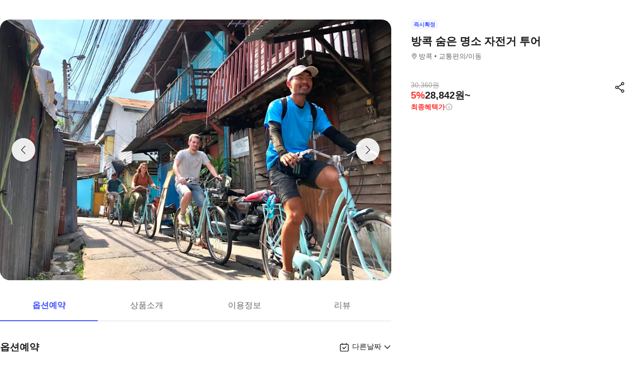

--- FILE ---
content_type: text/html; charset=utf-8
request_url: https://travel.interpark.com/tna/products/a151d31a-c9d5-4abe-bdb4-d7f611e2ee63?startDate=2026-01-25&endDate=2027-01-25
body_size: 28804
content:
<!DOCTYPE html><html lang="ko"><head><meta charSet="utf-8"/><meta name="viewport" content="width=device-width, initial-scale=1, user-scalable=no, viewport-fit=cover"/><link rel="shortcut icon" href="https://tour-web-assets.interparkcdn.net/assets/public/icons/ico-nol-universe-favicon.ico"/><script type="application/ld+json">{
	"@context": "https://schema.org/",
	"@type": "Product",
	"name": "방콕 숨은 명소 자전거 투어 | NOL 인터파크투어",
	"description": " 복잡한 도시를 벗어나 평온한 방콕 시골에서 여유로운 3시간 자전거 투어를 즐겨보세요. 아름다운 운하와 매력적인 마을, 사원을 따라 편안하게 자전거를 타면서 사진을 찍을 기회도 많습니다. 현지 상점에 들러 음료와 간식을 사 먹으며 휴식을 취할 수도 있습니다. 방콕 사람들이 가장 좋아하는 여행 방식으로 태국 시골 생활을 진정성 있게 경험해 보세요.,",
	"image": "https://media.triple.guide/triple-cms/c_limit,f_auto,h_1024,w_1024/48fb13ca-769b-4017-9112-753813094bfd.jpeg",
	"offers": {
		"@type": "Offer",
		"priceCurrency": "KRW",
		"price": "28842",
		"availability": "https://schema.org/InStock"
	}
}</script><script type="application/ld+json">{
	"@context": "https://schema.org/",
	"@type": "BreadcrumbList",
	"itemListElement": [
		{
			"@type": "ListItem",
			"position": 1,
			"name": "NOL 인터파크투어 투어·티켓",
			"item": "https://travel.interpark.com/tna"
		},
		{
			"@type": "ListItem",
			"position": 2,
			"name": "방콕 투어·티켓",
			"item": "https://travel.interpark.com/tna/products?cityIds=b0dfbb16-3107-4a1b-884b-07259e656fea&searchLabel=city"
		},
		{
			"@type": "ListItem",
			"position": 3,
			"name": "방콕 숨은 명소 자전거 투어 | NOL 인터파크투어",
			"item": "https://travel.interpark.com/tna/products/a151d31a-c9d5-4abe-bdb4-d7f611e2ee63"
		}
	]
}</script><title>방콕 숨은 명소 자전거 투어 | NOL 인터파크투어</title><meta name="description" content=" 복잡한 도시를 벗어나 평온한 방콕 시골에서 여유로운 3시간 자전거 투어를 즐겨보세요. 아름다운 운하와 매력적인 마을, 사원을 따라 편안하게 자전거를 타면서 사진을 찍을 기회도 많습니다. 현지 상점에 들러 음료와 간식을 사 먹으며 휴식을 취할 수도 있습니다. 방콕 사람들이 가장 좋아하는 여행 방식으로 태국 시골 생활을 진정성 있게 경험해 보세요.,"/><meta name="keywords" content="NOL인터파크, NOL인터파크투어, 놀인터파크, 인터파크, 인터파크투어, 놀인터파크투어, EPL, 간사이패스, 주유패스, 게이한패스, 유니버셜스튜디오, usj, 라피트, MLB, 바나힐, 공항픽업, 샌딩, 디즈니랜드, 지브리파크, 에버랜드, 크루즈, 유람선, 일본이심, 일본유심, 부산요트투어, 하루카스300, 타이베이101, 뮤지엄패스, 패스트트랙, 입장권, 데이투어, 버스투어"/><meta name="robots" content="index, follow"/><link rel="canonical" href="https://travel.interpark.com/tna/products/a151d31a-c9d5-4abe-bdb4-d7f611e2ee63"/><meta property="og:title" content="방콕 숨은 명소 자전거 투어 | NOL 인터파크투어"/><meta property="og:url" content="https://travel.interpark.com/tna/products/a151d31a-c9d5-4abe-bdb4-d7f611e2ee63"/><meta property="og:type" content="website"/><meta property="og:locale" content="ko_KR"/><meta property="og:site_name" content="NOL 인터파크투어 | 투어·티켓"/><meta property="og:image" content="https://media.triple.guide/triple-cms/c_limit,f_auto,h_1024,w_1024/48fb13ca-769b-4017-9112-753813094bfd.jpeg"/><meta property="og:description" content=" 복잡한 도시를 벗어나 평온한 방콕 시골에서 여유로운 3시간 자전거 투어를 즐겨보세요. 아름다운 운하와 매력적인 마을, 사원을 따라 편안하게 자전거를 타면서 사진을 찍을 기회도 많습니다. 현지 상점에 들러 음료와 간식을 사 먹으며 휴식을 취할 수도 있습니다. 방콕 사람들이 가장 좋아하는 여행 방식으로 태국 시골 생활을 진정성 있게 경험해 보세요.,"/><meta property="og:keywords" content="NOL인터파크, NOL인터파크투어, 놀인터파크, 인터파크, 인터파크투어, 놀인터파크투어, EPL, 간사이패스, 주유패스, 게이한패스, 유니버셜스튜디오, usj, 라피트, MLB, 바나힐, 공항픽업, 샌딩, 디즈니랜드, 지브리파크, 에버랜드, 크루즈, 유람선, 일본이심, 일본유심, 부산요트투어, 하루카스300, 타이베이101, 뮤지엄패스, 패스트트랙, 입장권, 데이투어, 버스투어"/><meta name="next-head-count" content="18"/><script src="https://common-module.interparkcdn.net/utilities/pcid-handler/index.js" async=""></script><link rel="preload" href="https://tour-web-assets.interparkcdn.net/applications/tna/088090/_next/static/css/929ec1468b6e496e.css" as="style"/><link rel="stylesheet" href="https://tour-web-assets.interparkcdn.net/applications/tna/088090/_next/static/css/929ec1468b6e496e.css" data-n-g=""/><noscript data-n-css=""></noscript><script defer="" nomodule="" src="https://tour-web-assets.interparkcdn.net/applications/tna/088090/_next/static/chunks/polyfills-42372ed130431b0a.js"></script><script src="https://tour-web-assets.interparkcdn.net/applications/tna/088090/_next/static/chunks/webpack-3eaad48a7735e04f.js" defer=""></script><script src="https://tour-web-assets.interparkcdn.net/applications/tna/088090/_next/static/chunks/framework-6603b6fce1ea64cf.js" defer=""></script><script src="https://tour-web-assets.interparkcdn.net/applications/tna/088090/_next/static/chunks/main-1d5bb48cb92337d1.js" defer=""></script><script src="https://tour-web-assets.interparkcdn.net/applications/tna/088090/_next/static/chunks/pages/_app-e7f5df93343e1c0d.js" defer=""></script><script src="https://tour-web-assets.interparkcdn.net/applications/tna/088090/_next/static/chunks/30e1f94b-34cdad572639ccd6.js" defer=""></script><script src="https://tour-web-assets.interparkcdn.net/applications/tna/088090/_next/static/chunks/74bffcdc-7bdae3d165836a66.js" defer=""></script><script src="https://tour-web-assets.interparkcdn.net/applications/tna/088090/_next/static/chunks/991f21bb-523a61822a34ce57.js" defer=""></script><script src="https://tour-web-assets.interparkcdn.net/applications/tna/088090/_next/static/chunks/cd50521a-ce7efd4182dcfb26.js" defer=""></script><script src="https://tour-web-assets.interparkcdn.net/applications/tna/088090/_next/static/chunks/b7112d1d-3d37dceb79b5ce56.js" defer=""></script><script src="https://tour-web-assets.interparkcdn.net/applications/tna/088090/_next/static/chunks/720-b620860ba92d73ea.js" defer=""></script><script src="https://tour-web-assets.interparkcdn.net/applications/tna/088090/_next/static/chunks/2550-ef10263e8737c684.js" defer=""></script><script src="https://tour-web-assets.interparkcdn.net/applications/tna/088090/_next/static/chunks/7274-171ea3a0048e8f86.js" defer=""></script><script src="https://tour-web-assets.interparkcdn.net/applications/tna/088090/_next/static/chunks/7195-0f092d2c9065cdf9.js" defer=""></script><script src="https://tour-web-assets.interparkcdn.net/applications/tna/088090/_next/static/chunks/2595-f6655cf661175172.js" defer=""></script><script src="https://tour-web-assets.interparkcdn.net/applications/tna/088090/_next/static/chunks/9176-c685b00b7b2279e8.js" defer=""></script><script src="https://tour-web-assets.interparkcdn.net/applications/tna/088090/_next/static/chunks/9412-db7f831759bc6112.js" defer=""></script><script src="https://tour-web-assets.interparkcdn.net/applications/tna/088090/_next/static/chunks/6877-706fd5e35315ad82.js" defer=""></script><script src="https://tour-web-assets.interparkcdn.net/applications/tna/088090/_next/static/chunks/pages/products/%5Bid%5D-18869fb36feedf00.js" defer=""></script><script src="https://tour-web-assets.interparkcdn.net/applications/tna/088090/_next/static/6hLEhap9DUNHgVAGI2w48/_buildManifest.js" defer=""></script><script src="https://tour-web-assets.interparkcdn.net/applications/tna/088090/_next/static/6hLEhap9DUNHgVAGI2w48/_ssgManifest.js" defer=""></script><style data-styled="" data-styled-version="6.0.9">html,body,div,span,object,iframe,h1,h2,h3,h4,h5,h6,p,blockquote,pre,abbr,address,cite,code,del,dfn,em,img,ins,kbd,q,samp,small,strong,sub,sup,var,b,i,dl,dt,dd,ol,ul,li,fieldset,form,label,legend,table,caption,tbody,tfoot,thead,tr,th,td,article,aside,canvas,details,figcaption,figure,footer,header,hgroup,menu,nav,section,summary,time,mark,audio,video{margin:0;padding:0;border:0;outline:0;font-size:100%;vertical-align:baseline;background:transparent;}/*!sc*/
html{text-size-adjust:none;-webkit-touch-callout:none;touch-action:manipulation;-webkit-tap-highlight-color:rgba(0,0,0,0);font-size:62.5%;background-color:#fff;}/*!sc*/
body{font-family:-apple-system,BlinkMacSystemFont,'Segoe UI',Roboto,Arial,'Noto Sans',sans-serif,'Apple Color Emoji','Segoe UI Emoji','Segoe UI Symbol','Noto Color Emoji';font-weight:normal;font-size:1.3rem;line-height:1.3;}/*!sc*/
body *{font-family:-apple-system,BlinkMacSystemFont,'Segoe UI',Roboto,Arial,'Noto Sans',sans-serif,'Apple Color Emoji','Segoe UI Emoji','Segoe UI Symbol','Noto Color Emoji';letter-spacing:0;word-spacing:0;}/*!sc*/
article,aside,details,figcaption,figure,footer,header,hgroup,menu,nav,section{display:block;}/*!sc*/
ul,ol{list-style:none;}/*!sc*/
blockquote,q{quotes:none;}/*!sc*/
blockquote::before,blockquote::after,q::before,q::after{content:'';content:none;}/*!sc*/
em,dfn,i{font-style:normal;}/*!sc*/
a{margin:0;padding:0;font-size:100%;vertical-align:baseline;background:transparent;text-decoration:none;}/*!sc*/
ins{background-color:#ff9;color:#000;text-decoration:none;}/*!sc*/
mark{background-color:#ff9;color:#000;font-style:italic;font-weight:bold;}/*!sc*/
del{text-decoration:line-through;}/*!sc*/
table{border-collapse:collapse;border-spacing:0;}/*!sc*/
hr{display:none;}/*!sc*/
input,select{vertical-align:middle;}/*!sc*/
input{-webkit-margin-before:0;-webkit-margin-after:0;}/*!sc*/
input[type='checkbox']{appearance:none;}/*!sc*/
input[type='text']::-ms-clear{display:none;width:0;height:0;}/*!sc*/
input[type='text']::-ms-reveal{display:none;width:0;height:0;}/*!sc*/
input[type='search']::-webkit-search-decoration,input[type='search']::-webkit-search-cancel-button,input[type='search']::-webkit-search-results-button,input[type='search']::-webkit-search-results-decoration{display:none;}/*!sc*/
textarea,select,input,button{border:0;padding:0;box-shadow:0;border-radius:0;background:#fff;color:#000;}/*!sc*/
a,button{-webkit-tap-highlight-color:rgba(0,0,0,0);cursor:pointer;}/*!sc*/
button{appearance:none;margin:0;padding:0;border:none;background:transparent;user-select:none;}/*!sc*/
button:active{opacity:0.5;}/*!sc*/
select{border-radius:0;-webkit-appearance:none;-moz-appearance:none;appearance:none;}/*!sc*/
select::-ms-expand{display:none;}/*!sc*/
:root{--int-blue50:rgba(240, 241, 255, 1);--int-blue100:rgba(208, 231, 255, 1);--int-blue200:rgba(187, 194, 255, 1);--int-blue300:rgba(115, 175, 255, 1);--int-blue400:rgba(81, 148, 255, 1);--int-blue500:rgba(65, 84, 255, 1);--int-blue600:rgba(16, 81, 219, 1);--int-blue700:rgba(11, 59, 183, 1);--int-blue800:rgba(7, 41, 147, 1);--int-blue900:rgba(4, 29, 122, 1);--int-gray0:rgba(255, 255, 255, 1);--int-gray100:rgba(248, 248, 248, 1);--int-gray200:rgba(243, 243, 243, 1);--int-gray300:rgba(238, 238, 238, 1);--int-gray400:rgba(232, 232, 232, 1);--int-gray500:rgba(221, 221, 221, 1);--int-gray600:rgba(204, 204, 204, 1);--int-gray700:rgba(153, 153, 153, 1);--int-gray800:rgba(102, 102, 102, 1);--int-gray900:rgba(28, 28, 30, 1);--int-red50:rgba(255, 239, 238, 1);--int-red100:rgba(255, 228, 213, 1);--int-red200:rgba(255, 194, 171, 1);--int-red300:rgba(255, 153, 129, 1);--int-red400:rgba(255, 114, 98, 1);--int-red500:rgba(255, 50, 46, 1);--int-red600:rgba(219, 33, 45, 1);--int-red700:rgba(183, 23, 47, 1);--int-red800:rgba(147, 14, 46, 1);--int-red900:rgba(122, 8, 45, 1);--int-purple50:rgba(246, 240, 253, 1);--int-purple100:rgba(240, 217, 253, 1);--int-purple200:rgba(223, 180, 252, 1);--int-purple300:rgba(200, 142, 247, 1);--int-purple400:rgba(176, 112, 240, 1);--int-purple500:rgba(142, 67, 231, 1);--int-purple600:rgba(110, 48, 198, 1);--int-purple700:rgba(82, 33, 166, 1);--int-purple800:rgba(57, 21, 133, 1);--int-purple900:rgba(39, 12, 110, 1);}/*!sc*/
data-styled.g1[id="sc-global-jSuiGz1"]{content:"sc-global-jSuiGz1,"}/*!sc*/
.koBCgp{box-sizing:border-box;line-height:1.5;letter-spacing:0;overflow-wrap:break-word;white-space:pre-line;word-break:normal;color:var(--int-gray900);font-size:2rem;font-weight:700;}/*!sc*/
.diCBhE{box-sizing:border-box;line-height:1.5;letter-spacing:0;overflow-wrap:break-word;white-space:pre-line;word-break:normal;color:var(--int-gray900);font-size:1.3rem;font-weight:400;}/*!sc*/
.fbPzxb{box-sizing:border-box;line-height:1.5;letter-spacing:0;overflow-wrap:break-word;white-space:pre-line;word-break:normal;color:var(--int-gray900);font-size:1.4rem;font-weight:400;}/*!sc*/
.eeiLfe{box-sizing:border-box;line-height:1.5;letter-spacing:0;overflow-wrap:break-word;white-space:pre-line;word-break:normal;color:var(--int-blue500);font-size:2rem;font-weight:700;}/*!sc*/
data-styled.g2[id="text__Text-sc-365491ba-0"]{content:"koBCgp,diCBhE,fbPzxb,eeiLfe,"}/*!sc*/
.iJbuyW{position:relative;display:flex;align-items:center;justify-content:center;}/*!sc*/
data-styled.g16[id="checkbox-base__CheckboxBaseRoot-sc-d272e4ac-0"]{content:"iJbuyW,"}/*!sc*/
.OHvCm{position:absolute;inset:0;margin:auto;pointer-events:none;color:var(--int-gray0);opacity:0;width:12px;height:12px;}/*!sc*/
data-styled.g17[id="checkbox-base__CheckboxSquareIcon-sc-d272e4ac-1"]{content:"OHvCm,"}/*!sc*/
.bXyEdN{appearance:none;display:inline-block;flex:0 0 auto;position:relative;margin:0.2rem;background-color:white;width:1.6rem;height:1.6rem;border:1px solid var(--int-gray600);border-radius:0.6rem;}/*!sc*/
.bXyEdN::after{content:'';display:block;position:absolute;top:50%;left:50%;transform:translate(-50%,-50%);border-radius:50%;opacity:0;width:2.8rem;height:2.8rem;background-color:var(--int-gray900);z-index:1;}/*!sc*/
.bXyEdN:focus-visible{outline:0;outline-offset:0;}/*!sc*/
.bXyEdN:focus-visible::after{opacity:0.06;}/*!sc*/
.bXyEdN:hover:not(:disabled)::after{opacity:0.04;}/*!sc*/
.bXyEdN:active:not(:disabled)::after{opacity:0.08;}/*!sc*/
.bXyEdN:disabled{border-color:var(--int-gray300);}/*!sc*/
.bXyEdN:checked{background-color:var(--int-blue500);border:transparent;}/*!sc*/
.bXyEdN:checked:disabled{background-color:var(--int-gray500);border:transparent;}/*!sc*/
.bXyEdN.bXyEdN:checked+.checkbox-base__CheckboxSquareIcon-sc-d272e4ac-1{opacity:1;}/*!sc*/
data-styled.g18[id="checkbox-base__CheckboxSquareInput-sc-d272e4ac-2"]{content:"bXyEdN,"}/*!sc*/
.cFZmcr{display:inline-flex;align-items:center;gap:4px;}/*!sc*/
data-styled.g21[id="checkbox__Label-sc-38383938-0"]{content:"cFZmcr,"}/*!sc*/
.fgQWFk{flex-grow:1;flex-shrink:1;height:1px;background-color:var(--int-gray400);}/*!sc*/
data-styled.g82[id="divider__Divider-sc-b8ad0d88-0"]{content:"fgQWFk,"}/*!sc*/
.gwiJZQ{box-sizing:border-box;position:relative;overflow:hidden;width:100px;height:17.5px;border-radius:0;background:linear-gradient( -70deg,#e5e5e5 0%,#e5e5e5 40%,#f2f2f2 50%,#e5e5e5 60%,#e5e5e5 100% ) repeat;background-size:400% 100%;animation:gradient 2s ease infinite;}/*!sc*/
@keyframes gradient{0%{background-position:100% 50%;}100%{background-position:0% 50%;}}/*!sc*/
.cNuilw{box-sizing:border-box;position:relative;overflow:hidden;width:200px;height:23.5px;border-radius:0;background:linear-gradient( -70deg,#e5e5e5 0%,#e5e5e5 40%,#f2f2f2 50%,#e5e5e5 60%,#e5e5e5 100% ) repeat;background-size:400% 100%;animation:gradient 2s ease infinite;}/*!sc*/
@keyframes gradient{0%{background-position:100% 50%;}100%{background-position:0% 50%;}}/*!sc*/
.jHAQde{box-sizing:border-box;position:relative;overflow:hidden;width:100%;height:60px;border-radius:0;background:linear-gradient( -70deg,#e5e5e5 0%,#e5e5e5 40%,#f2f2f2 50%,#e5e5e5 60%,#e5e5e5 100% ) repeat;background-size:400% 100%;animation:gradient 2s ease infinite;}/*!sc*/
@keyframes gradient{0%{background-position:100% 50%;}100%{background-position:0% 50%;}}/*!sc*/
.scDsI{box-sizing:border-box;position:relative;overflow:hidden;width:120px;height:120px;border-radius:0;background:linear-gradient( -70deg,#e5e5e5 0%,#e5e5e5 40%,#f2f2f2 50%,#e5e5e5 60%,#e5e5e5 100% ) repeat;background-size:400% 100%;animation:gradient 2s ease infinite;}/*!sc*/
@keyframes gradient{0%{background-position:100% 50%;}100%{background-position:0% 50%;}}/*!sc*/
data-styled.g102[id="skeleton__SkeletonRoot-sc-2f3ef665-0"]{content:"gwiJZQ,cNuilw,jHAQde,scDsI,"}/*!sc*/
.hIlTMy{box-sizing:border-box;}/*!sc*/
data-styled.g107[id="container__Container-sc-d4dd31e1-0"]{content:"hIlTMy,"}/*!sc*/
.cJUzRL{display:block;overflow:hidden;text-indent:-999rem;width:24px;height:24px;background-image:url(https://tour-web-assets.interparkcdn.net/assets/int-frontend/reviews/ico_pencil.svg);background-size:24px 24px;}/*!sc*/
.bzAhdG{display:block;overflow:hidden;text-indent:-999rem;width:16px;height:17px;background-image:url(https://tour-web-assets.interparkcdn.net/assets/int-frontend/reviews/ico_bang_line.png);background-size:16px 17px;}/*!sc*/
data-styled.g131[id="icons__IconContainer-sc-1ee7a7f1-0"]{content:"cJUzRL,bzAhdG,"}/*!sc*/
.jEtlpB{width:1.2rem;height:1.2rem;background-image:url('https://tour-web-assets.interparkcdn.net/assets/int-frontend/reviews/ico_arrow_bottom_black.png');background-size:1.2rem;}/*!sc*/
data-styled.g154[id="sort__ArrowIcon-sc-7b63428b-0"]{content:"jEtlpB,"}/*!sc*/
.gntLZF{display:flex;gap:4px;align-items:center;}/*!sc*/
data-styled.g155[id="sort___StyledContainer-sc-7b63428b-1"]{content:"gntLZF,"}/*!sc*/
.gLzcWg{z-index:9999;}/*!sc*/
data-styled.g156[id="sort___StyledDropdownMenuContent-sc-7b63428b-2"]{content:"gLzcWg,"}/*!sc*/
.hkiQZw{outline:none;}/*!sc*/
data-styled.g158[id="sort___StyledDropdownMenuTrigger-sc-7b63428b-4"]{content:"hkiQZw,"}/*!sc*/
.ehgjIj{display:flex;gap:4px;align-items:center;}/*!sc*/
data-styled.g165[id="title___StyledContainer-sc-a0818841-0"]{content:"ehgjIj,"}/*!sc*/
.dzMecs{padding:2.4rem 0;}/*!sc*/
.dzMecs:not(:last-child){border-bottom:1px solid rgb(232,232,232);}/*!sc*/
data-styled.g166[id="list__ListItem-sc-bc095acb-0"]{content:"dzMecs,"}/*!sc*/
.brncEu{display:flex;gap:0.8rem;margin-top:1.6rem;overflow:hidden;}/*!sc*/
data-styled.g167[id="skeleton___StyledContainer-sc-ef2ced31-0"]{content:"brncEu,"}/*!sc*/
.gMLWVc{margin-top:0.8rem;}/*!sc*/
data-styled.g168[id="skeleton___StyledSkeleton-sc-ef2ced31-1"]{content:"gMLWVc,"}/*!sc*/
.bgXNde{margin-top:1.6rem;}/*!sc*/
data-styled.g169[id="skeleton___StyledSkeleton2-sc-ef2ced31-2"]{content:"bgXNde,"}/*!sc*/
.htTqEj{min-width:120px;}/*!sc*/
data-styled.g170[id="skeleton___StyledSkeleton3-sc-ef2ced31-3"]{content:"htTqEj,"}/*!sc*/
.kKIivy{display:flex;align-items:center;justify-content:space-between;}/*!sc*/
data-styled.g204[id="nol-header___StyledContainer-sc-30e0d9e1-0"]{content:"kKIivy,"}/*!sc*/
.kPwGDb{display:flex;gap:16px;align-items:center;}/*!sc*/
data-styled.g207[id="search-control-panel___StyledContainer2-sc-1ce40e65-1"]{content:"kPwGDb,"}/*!sc*/
.WhheN{display:flex;gap:0.4rem;align-items:center;justify-content:space-between;}/*!sc*/
data-styled.g208[id="search-control-panel___StyledContainer3-sc-1ce40e65-2"]{content:"WhheN,"}/*!sc*/
.cozYRl{display:flex;gap:16px;align-items:center;}/*!sc*/
data-styled.g254[id="search-control-panel___StyledContainer2-sc-1a3bc173-1"]{content:"cozYRl,"}/*!sc*/
.dPVAaf{display:flex;gap:4px;align-items:center;justify-content:space-between;}/*!sc*/
data-styled.g255[id="search-control-panel___StyledContainer3-sc-1a3bc173-2"]{content:"dPVAaf,"}/*!sc*/
.jFfKmq{margin-top:2.8rem;}/*!sc*/
data-styled.g260[id="review___StyledContainer-sc-92174bd9-0"]{content:"jFfKmq,"}/*!sc*/
.kwPHLt{margin:1.2rem 0 0;}/*!sc*/
data-styled.g261[id="review___StyledDivider-sc-92174bd9-1"]{content:"kwPHLt,"}/*!sc*/
.hgMuJF{position:absolute;top:-9999px;left:-9999px;visibility:hidden;}/*!sc*/
data-styled.g277[id="tour-header___StyledContainer-sc-93313cc2-0"]{content:"hgMuJF,"}/*!sc*/
.jUQBao{margin-top:2.8rem;}/*!sc*/
data-styled.g291[id="review___StyledContainer-sc-695732a5-0"]{content:"jUQBao,"}/*!sc*/
.eeLwzL{margin:1.2rem 0 0;}/*!sc*/
data-styled.g292[id="review___StyledDivider-sc-695732a5-1"]{content:"eeLwzL,"}/*!sc*/
.enFZcM{display:inline-flex;align-items:center;background:#f7f8fb;border-radius:0.6rem;color:#666;font-size:1.1rem;height:2rem;padding:0 0.6rem;font-weight:700;}/*!sc*/
data-styled.g305[id="sc-b36ce6b3-0"]{content:"enFZcM,"}/*!sc*/
.iBSksI{background:#f5f6ff;color:#4154ff;}/*!sc*/
data-styled.g307[id="sc-b36ce6b3-2"]{content:"iBSksI,"}/*!sc*/
.cWROIM{display:block;height:0.8rem;margin:0;border:0;background-color:#f0f4f4;}/*!sc*/
@media (min-width:1025px){.cWROIM{display:none;}}/*!sc*/
data-styled.g313[id="sc-9a332f4c-0"]{content:"cWROIM,"}/*!sc*/
.kySHQd{display:block;}/*!sc*/
@media (min-width:1025px){.kySHQd{display:none;}}/*!sc*/
data-styled.g314[id="sc-914f00b-0"]{content:"kySHQd,"}/*!sc*/
.fnXJOT{position:relative;width:100px;height:26px;background:#3a3a3a1a;animation:hDWTUO 1.5s ease-in-out 0.5s infinite;overflow:hidden;}/*!sc*/
.fnXJOT::after{top:0;left:0;right:0;bottom:0;content:'';position:absolute;animation:rGFFr 1.6s linear 0.5s infinite;transform:translateX(-100%);background:linear-gradient(90deg,transparent,#3a3a3a05,transparent);}/*!sc*/
.donXII{position:relative;width:100px;height:30px;background:#3a3a3a1a;animation:hDWTUO 1.5s ease-in-out 0.5s infinite;overflow:hidden;}/*!sc*/
.donXII::after{top:0;left:0;right:0;bottom:0;content:'';position:absolute;animation:rGFFr 1.6s linear 0.5s infinite;transform:translateX(-100%);background:linear-gradient(90deg,transparent,#3a3a3a05,transparent);}/*!sc*/
.iFGCIx{position:relative;width:100px;height:24px;background:#3a3a3a1a;animation:hDWTUO 1.5s ease-in-out 0.5s infinite;overflow:hidden;}/*!sc*/
.iFGCIx::after{top:0;left:0;right:0;bottom:0;content:'';position:absolute;animation:rGFFr 1.6s linear 0.5s infinite;transform:translateX(-100%);background:linear-gradient(90deg,transparent,#3a3a3a05,transparent);}/*!sc*/
.GQowa{position:relative;width:100%;height:48px;background:#3a3a3a1a;animation:hDWTUO 1.5s ease-in-out 0.5s infinite;overflow:hidden;}/*!sc*/
.GQowa::after{top:0;left:0;right:0;bottom:0;content:'';position:absolute;animation:rGFFr 1.6s linear 0.5s infinite;transform:translateX(-100%);background:linear-gradient(90deg,transparent,#3a3a3a05,transparent);}/*!sc*/
.cbssDV{position:relative;width:160px;height:48px;background:#3a3a3a1a;animation:hDWTUO 1.5s ease-in-out 0.5s infinite;overflow:hidden;}/*!sc*/
.cbssDV::after{top:0;left:0;right:0;bottom:0;content:'';position:absolute;animation:rGFFr 1.6s linear 0.5s infinite;transform:translateX(-100%);background:linear-gradient(90deg,transparent,#3a3a3a05,transparent);}/*!sc*/
data-styled.g315[id="sc-bde4d102-0"]{content:"fnXJOT,donXII,iFGCIx,GQowa,cbssDV,"}/*!sc*/
.inApp .pageHeader ~section{margin-top:5rem;}/*!sc*/
.inApp .pageHeader ~section.main{margin-top:5.9rem;}/*!sc*/
.inApp .pageHeader ~section.products{margin-top:0;}/*!sc*/
data-styled.g318[id="sc-global-fyiWRx1"]{content:"sc-global-fyiWRx1,"}/*!sc*/
@font-face{font-family:'swiper-icons';src:url('data:application/font-woff;charset=utf-8;base64, [base64]//wADZ2x5ZgAAAywAAADMAAAD2MHtryVoZWFkAAABbAAAADAAAAA2E2+eoWhoZWEAAAGcAAAAHwAAACQC9gDzaG10eAAAAigAAAAZAAAArgJkABFsb2NhAAAC0AAAAFoAAABaFQAUGG1heHAAAAG8AAAAHwAAACAAcABAbmFtZQAAA/gAAAE5AAACXvFdBwlwb3N0AAAFNAAAAGIAAACE5s74hXjaY2BkYGAAYpf5Hu/j+W2+MnAzMYDAzaX6QjD6/4//Bxj5GA8AuRwMYGkAPywL13jaY2BkYGA88P8Agx4j+/8fQDYfA1AEBWgDAIB2BOoAeNpjYGRgYNBh4GdgYgABEMnIABJzYNADCQAACWgAsQB42mNgYfzCOIGBlYGB0YcxjYGBwR1Kf2WQZGhhYGBiYGVmgAFGBiQQkOaawtDAoMBQxXjg/wEGPcYDDA4wNUA2CCgwsAAAO4EL6gAAeNpj2M0gyAACqxgGNWBkZ2D4/wMA+xkDdgAAAHjaY2BgYGaAYBkGRgYQiAHyGMF8FgYHIM3DwMHABGQrMOgyWDLEM1T9/w8UBfEMgLzE////P/5//f/V/xv+r4eaAAeMbAxwIUYmIMHEgKYAYjUcsDAwsLKxc3BycfPw8jEQA/[base64]/uznmfPFBNODM2K7MTQ45YEAZqGP81AmGGcF3iPqOop0r1SPTaTbVkfUe4HXj97wYE+yNwWYxwWu4v1ugWHgo3S1XdZEVqWM7ET0cfnLGxWfkgR42o2PvWrDMBSFj/IHLaF0zKjRgdiVMwScNRAoWUoH78Y2icB/yIY09An6AH2Bdu/UB+yxopYshQiEvnvu0dURgDt8QeC8PDw7Fpji3fEA4z/PEJ6YOB5hKh4dj3EvXhxPqH/SKUY3rJ7srZ4FZnh1PMAtPhwP6fl2PMJMPDgeQ4rY8YT6Gzao0eAEA409DuggmTnFnOcSCiEiLMgxCiTI6Cq5DZUd3Qmp10vO0LaLTd2cjN4fOumlc7lUYbSQcZFkutRG7g6JKZKy0RmdLY680CDnEJ+UMkpFFe1RN7nxdVpXrC4aTtnaurOnYercZg2YVmLN/d/gczfEimrE/fs/bOuq29Zmn8tloORaXgZgGa78yO9/cnXm2BpaGvq25Dv9S4E9+5SIc9PqupJKhYFSSl47+Qcr1mYNAAAAeNptw0cKwkAAAMDZJA8Q7OUJvkLsPfZ6zFVERPy8qHh2YER+3i/BP83vIBLLySsoKimrqKqpa2hp6+jq6RsYGhmbmJqZSy0sraxtbO3sHRydnEMU4uR6yx7JJXveP7WrDycAAAAAAAH//wACeNpjYGRgYOABYhkgZgJCZgZNBkYGLQZtIJsFLMYAAAw3ALgAeNolizEKgDAQBCchRbC2sFER0YD6qVQiBCv/H9ezGI6Z5XBAw8CBK/m5iQQVauVbXLnOrMZv2oLdKFa8Pjuru2hJzGabmOSLzNMzvutpB3N42mNgZGBg4GKQYzBhYMxJLMlj4GBgAYow/P/PAJJhLM6sSoWKfWCAAwDAjgbRAAB42mNgYGBkAIIbCZo5IPrmUn0hGA0AO8EFTQAA');font-weight:400;font-style:normal;}/*!sc*/
:root{--swiper-theme-color:#007aff;}/*!sc*/
:host{position:relative;display:block;margin-left:auto;margin-right:auto;z-index:1;}/*!sc*/
.swiper{margin-left:auto;margin-right:auto;position:relative;overflow:hidden;list-style:none;padding:0;z-index:1;display:block;}/*!sc*/
.swiper-vertical>.swiper-wrapper{flex-direction:column;}/*!sc*/
.swiper-wrapper{position:relative;width:100%;height:100%;z-index:1;display:flex;transition-property:transform;transition-timing-function:var(--swiper-wrapper-transition-timing-function,initial);box-sizing:content-box;}/*!sc*/
.swiper-android .swiper-slide,.swiper-ios .swiper-slide,.swiper-wrapper{transform:translate3d(0px,0,0);}/*!sc*/
.swiper-horizontal{touch-action:pan-y;}/*!sc*/
.swiper-vertical{touch-action:pan-x;}/*!sc*/
.swiper-slide{flex-shrink:0;width:100%;height:100%;position:relative;transition-property:transform;display:block;}/*!sc*/
.swiper-slide-invisible-blank{visibility:hidden;}/*!sc*/
.swiper-autoheight,.swiper-autoheight .swiper-slide{height:auto;}/*!sc*/
.swiper-autoheight .swiper-wrapper{align-items:flex-start;transition-property:transform,height;}/*!sc*/
.swiper-backface-hidden .swiper-slide{transform:translateZ(0);-webkit-backface-visibility:hidden;backface-visibility:hidden;}/*!sc*/
.swiper-3d.swiper-css-mode .swiper-wrapper{perspective:1200px;}/*!sc*/
.swiper-3d .swiper-wrapper{transform-style:preserve-3d;}/*!sc*/
.swiper-3d{perspective:1200px;}/*!sc*/
.swiper-3d .swiper-slide,.swiper-3d .swiper-cube-shadow{transform-style:preserve-3d;}/*!sc*/
.swiper-css-mode>.swiper-wrapper{overflow:auto;scrollbar-width:none;-ms-overflow-style:none;}/*!sc*/
.swiper-css-mode>.swiper-wrapper::-webkit-scrollbar{display:none;}/*!sc*/
.swiper-css-mode>.swiper-wrapper>.swiper-slide{scroll-snap-align:start start;}/*!sc*/
.swiper-css-mode.swiper-horizontal>.swiper-wrapper{scroll-snap-type:x mandatory;}/*!sc*/
.swiper-css-mode.swiper-vertical>.swiper-wrapper{scroll-snap-type:y mandatory;}/*!sc*/
.swiper-css-mode.swiper-free-mode>.swiper-wrapper{scroll-snap-type:none;}/*!sc*/
.swiper-css-mode.swiper-free-mode>.swiper-wrapper>.swiper-slide{scroll-snap-align:none;}/*!sc*/
.swiper-css-mode.swiper-centered>.swiper-wrapper::before{content:'';flex-shrink:0;order:9999;}/*!sc*/
.swiper-css-mode.swiper-centered>.swiper-wrapper>.swiper-slide{scroll-snap-align:center center;scroll-snap-stop:always;}/*!sc*/
.swiper-css-mode.swiper-centered.swiper-horizontal>.swiper-wrapper>.swiper-slide:first-child{margin-inline-start:var(--swiper-centered-offset-before);}/*!sc*/
.swiper-css-mode.swiper-centered.swiper-horizontal>.swiper-wrapper::before{height:100%;min-height:1px;width:var(--swiper-centered-offset-after);}/*!sc*/
.swiper-css-mode.swiper-centered.swiper-vertical>.swiper-wrapper>.swiper-slide:first-child{margin-block-start:var(--swiper-centered-offset-before);}/*!sc*/
.swiper-css-mode.swiper-centered.swiper-vertical>.swiper-wrapper::before{width:100%;min-width:1px;height:var(--swiper-centered-offset-after);}/*!sc*/
.swiper-3d .swiper-slide-shadow,.swiper-3d .swiper-slide-shadow-left,.swiper-3d .swiper-slide-shadow-right,.swiper-3d .swiper-slide-shadow-top,.swiper-3d .swiper-slide-shadow-bottom,.swiper-3d .swiper-slide-shadow,.swiper-3d .swiper-slide-shadow-left,.swiper-3d .swiper-slide-shadow-right,.swiper-3d .swiper-slide-shadow-top,.swiper-3d .swiper-slide-shadow-bottom{position:absolute;left:0;top:0;width:100%;height:100%;pointer-events:none;z-index:10;}/*!sc*/
.swiper-3d .swiper-slide-shadow{background:rgba(0,0,0,0.15);}/*!sc*/
.swiper-3d .swiper-slide-shadow-left{background-image:linear-gradient(to left,rgba(0,0,0,0.5),rgba(0,0,0,0));}/*!sc*/
.swiper-3d .swiper-slide-shadow-right{background-image:linear-gradient(to right,rgba(0,0,0,0.5),rgba(0,0,0,0));}/*!sc*/
.swiper-3d .swiper-slide-shadow-top{background-image:linear-gradient(to top,rgba(0,0,0,0.5),rgba(0,0,0,0));}/*!sc*/
.swiper-3d .swiper-slide-shadow-bottom{background-image:linear-gradient(to bottom,rgba(0,0,0,0.5),rgba(0,0,0,0));}/*!sc*/
.swiper-lazy-preloader{width:42px;height:42px;position:absolute;left:50%;top:50%;margin-left:-21px;margin-top:-21px;z-index:10;transform-origin:50%;box-sizing:border-box;border:4px solid var(--swiper-preloader-color,var(--swiper-theme-color));border-radius:50%;border-top-color:transparent;}/*!sc*/
.swiper:not(.swiper-watch-progress) .swiper-lazy-preloader,.swiper-watch-progress .swiper-slide-visible .swiper-lazy-preloader{animation:swiper-preloader-spin 1s infinite linear;}/*!sc*/
.swiper-lazy-preloader-white{--swiper-preloader-color:#fff;}/*!sc*/
.swiper-lazy-preloader-black{--swiper-preloader-color:#000;}/*!sc*/
@keyframes swiper-preloader-spin{0%{transform:rotate(0deg);}100%{transform:rotate(360deg);}}/*!sc*/
data-styled.g319[id="sc-global-kYqPrG1"]{content:"sc-global-kYqPrG1,"}/*!sc*/
.swiper-pagination{position:absolute;text-align:center;transition:300ms opacity;transform:translate3d(0,0,0);z-index:10;}/*!sc*/
.swiper-pagination.swiper-pagination-hidden{opacity:0;}/*!sc*/
.swiper-pagination-disabled>.swiper-pagination,.swiper-pagination.swiper-pagination-disabled{display:none!important;}/*!sc*/
.swiper-pagination-fraction,.swiper-pagination-custom,.swiper-horizontal>.swiper-pagination-bullets,.swiper-pagination-bullets.swiper-pagination-horizontal{bottom:var(--swiper-pagination-bottom,8px);top:var(--swiper-pagination-top,auto);left:0;width:100%;}/*!sc*/
.swiper-pagination-bullets-dynamic{overflow:hidden;font-size:0;}/*!sc*/
.swiper-pagination-bullets-dynamic .swiper-pagination-bullet{transform:scale(0.33);position:relative;}/*!sc*/
.swiper-pagination-bullets-dynamic .swiper-pagination-bullet-active{transform:scale(1);}/*!sc*/
.swiper-pagination-bullets-dynamic .swiper-pagination-bullet-active-main{transform:scale(1);}/*!sc*/
.swiper-pagination-bullets-dynamic .swiper-pagination-bullet-active-prev{transform:scale(0.66);}/*!sc*/
.swiper-pagination-bullets-dynamic .swiper-pagination-bullet-active-prev-prev{transform:scale(0.33);}/*!sc*/
.swiper-pagination-bullets-dynamic .swiper-pagination-bullet-active-next{transform:scale(0.66);}/*!sc*/
.swiper-pagination-bullets-dynamic .swiper-pagination-bullet-active-next-next{transform:scale(0.33);}/*!sc*/
.swiper-pagination-bullet{width:var(--swiper-pagination-bullet-width,var(--swiper-pagination-bullet-size,8px));height:var(--swiper-pagination-bullet-height,var(--swiper-pagination-bullet-size,8px));display:inline-block;border-radius:var(--swiper-pagination-bullet-border-radius,50%);background:var(--swiper-pagination-bullet-inactive-color,#000);opacity:var(--swiper-pagination-bullet-inactive-opacity,0.2);}/*!sc*/
button.swiper-pagination-bullet{border:none;margin:0;padding:0;box-shadow:none;-webkit-appearance:none;appearance:none;}/*!sc*/
.swiper-pagination-clickable .swiper-pagination-bullet{cursor:pointer;}/*!sc*/
.swiper-pagination-bullet:only-child{display:none!important;}/*!sc*/
.swiper-pagination-bullet-active{opacity:var(--swiper-pagination-bullet-opacity,1);background:var(--swiper-pagination-color,var(--swiper-theme-color));}/*!sc*/
.swiper-vertical>.swiper-pagination-bullets,.swiper-pagination-vertical.swiper-pagination-bullets{right:var(--swiper-pagination-right,8px);left:var(--swiper-pagination-left,auto);top:50%;transform:translate3d(0px,-50%,0);}/*!sc*/
.swiper-vertical>.swiper-pagination-bullets .swiper-pagination-bullet,.swiper-pagination-vertical.swiper-pagination-bullets .swiper-pagination-bullet{margin:var(--swiper-pagination-bullet-vertical-gap,6px) 0;display:block;}/*!sc*/
.swiper-vertical>.swiper-pagination-bullets.swiper-pagination-bullets-dynamic,.swiper-pagination-vertical.swiper-pagination-bullets.swiper-pagination-bullets-dynamic{top:50%;transform:translateY(-50%);width:8px;}/*!sc*/
.swiper-vertical>.swiper-pagination-bullets.swiper-pagination-bullets-dynamic .swiper-pagination-bullet,.swiper-pagination-vertical.swiper-pagination-bullets.swiper-pagination-bullets-dynamic .swiper-pagination-bullet{display:inline-block;transition:200ms transform,200ms top;}/*!sc*/
.swiper-horizontal>.swiper-pagination-bullets .swiper-pagination-bullet,.swiper-pagination-horizontal.swiper-pagination-bullets .swiper-pagination-bullet{margin:0 var(--swiper-pagination-bullet-horizontal-gap,4px);}/*!sc*/
.swiper-horizontal>.swiper-pagination-bullets.swiper-pagination-bullets-dynamic,.swiper-pagination-horizontal.swiper-pagination-bullets.swiper-pagination-bullets-dynamic{left:50%;transform:translateX(-50%);white-space:nowrap;}/*!sc*/
.swiper-horizontal>.swiper-pagination-bullets.swiper-pagination-bullets-dynamic .swiper-pagination-bullet,.swiper-pagination-horizontal.swiper-pagination-bullets.swiper-pagination-bullets-dynamic .swiper-pagination-bullet{transition:200ms transform,200ms left;}/*!sc*/
.swiper-horizontal.swiper-rtl>.swiper-pagination-bullets-dynamic .swiper-pagination-bullet{transition:200ms transform,200ms right;}/*!sc*/
.swiper-pagination-fraction{color:var(--swiper-pagination-fraction-color,inherit);}/*!sc*/
.swiper-pagination-progressbar{background:var(--swiper-pagination-progressbar-bg-color,rgba(0,0,0,0.25));position:absolute;}/*!sc*/
.swiper-pagination-progressbar .swiper-pagination-progressbar-fill{background:var(--swiper-pagination-color,var(--swiper-theme-color));position:absolute;left:0;top:0;width:100%;height:100%;transform:scale(0);transform-origin:left top;}/*!sc*/
.swiper-rtl .swiper-pagination-progressbar .swiper-pagination-progressbar-fill{transform-origin:right top;}/*!sc*/
.swiper-horizontal>.swiper-pagination-progressbar,.swiper-pagination-progressbar.swiper-pagination-horizontal,.swiper-vertical>.swiper-pagination-progressbar.swiper-pagination-progressbar-opposite,.swiper-pagination-progressbar.swiper-pagination-vertical.swiper-pagination-progressbar-opposite{width:100%;height:var(--swiper-pagination-progressbar-size,4px);left:0;top:0;}/*!sc*/
.swiper-vertical>.swiper-pagination-progressbar,.swiper-pagination-progressbar.swiper-pagination-vertical,.swiper-horizontal>.swiper-pagination-progressbar.swiper-pagination-progressbar-opposite,.swiper-pagination-progressbar.swiper-pagination-horizontal.swiper-pagination-progressbar-opposite{width:var(--swiper-pagination-progressbar-size,4px);height:100%;left:0;top:0;}/*!sc*/
.swiper-pagination-lock{display:none;}/*!sc*/
data-styled.g320[id="sc-global-cTnosg1"]{content:"sc-global-cTnosg1,"}/*!sc*/
:root{--swiper-navigation-size:44px;}/*!sc*/
.swiper-button-prev,.swiper-button-next{position:absolute;top:var(--swiper-navigation-top-offset,50%);width:calc(var(--swiper-navigation-size) / 44 * 27);height:var(--swiper-navigation-size);margin-top:calc(0px - (var(--swiper-navigation-size) / 2));z-index:10;cursor:pointer;display:flex;align-items:center;justify-content:center;color:var(--swiper-navigation-color,var(--swiper-theme-color));}/*!sc*/
.swiper-button-prev.swiper-button-disabled,.swiper-button-next.swiper-button-disabled{opacity:0.35;cursor:auto;pointer-events:none;}/*!sc*/
.swiper-button-prev.swiper-button-hidden,.swiper-button-next.swiper-button-hidden{opacity:0;cursor:auto;pointer-events:none;}/*!sc*/
.swiper-navigation-disabled .swiper-button-prev,.swiper-navigation-disabled .swiper-button-next{display:none!important;}/*!sc*/
.swiper-button-prev svg,.swiper-button-next svg{width:100%;height:100%;object-fit:contain;transform-origin:center;}/*!sc*/
.swiper-rtl .swiper-button-prev svg,.swiper-rtl .swiper-button-next svg{transform:rotate(180deg);}/*!sc*/
.swiper-button-prev,.swiper-rtl .swiper-button-next{left:var(--swiper-navigation-sides-offset,10px);right:auto;}/*!sc*/
.swiper-button-next,.swiper-rtl .swiper-button-prev{right:var(--swiper-navigation-sides-offset,10px);left:auto;}/*!sc*/
.swiper-button-lock{display:none;}/*!sc*/
.swiper-button-prev:after,.swiper-button-next:after{font-family:swiper-icons;font-size:var(--swiper-navigation-size);text-transform:none!important;letter-spacing:0;font-variant:initial;line-height:1;}/*!sc*/
.swiper-button-prev:after,.swiper-rtl .swiper-button-next:after{content:'prev';}/*!sc*/
.swiper-button-next,.swiper-rtl .swiper-button-prev{right:var(--swiper-navigation-sides-offset,10px);left:auto;}/*!sc*/
.swiper-button-next:after,.swiper-rtl .swiper-button-prev:after{content:'next';}/*!sc*/
data-styled.g321[id="sc-global-lpuVOB1"]{content:"sc-global-lpuVOB1,"}/*!sc*/
.swiper-grid>.swiper-wrapper{flex-wrap:wrap;}/*!sc*/
.swiper-grid-column>.swiper-wrapper{flex-wrap:wrap;flex-direction:column;}/*!sc*/
data-styled.g323[id="sc-global-iQprXS1"]{content:"sc-global-iQprXS1,"}/*!sc*/
.dXCLXx{display:flex;gap:0.4rem;margin-bottom:0.8rem;}/*!sc*/
data-styled.g327[id="sc-c0a04863-0"]{content:"dXCLXx,"}/*!sc*/
.chhyaU{width:1px!important;height:1px!important;padding:0!important;margin:-1px!important;overflow:hidden!important;clip:rect(0,0,0,0)!important;white-space:nowrap!important;border:0!important;}/*!sc*/
data-styled.g338[id="sc-d27d9536-0"]{content:"chhyaU,"}/*!sc*/
.dXkLWV{display:flex;flex-direction:column;align-items:start;}/*!sc*/
data-styled.g386[id="sc-9dcd8d4d-0"]{content:"dXkLWV,"}/*!sc*/
.cneogG{text-decoration:line-through;color:#999;font-weight:400;font-size:1.4rem;line-height:1.6rem;}/*!sc*/
data-styled.g387[id="sc-9dcd8d4d-1"]{content:"cneogG,"}/*!sc*/
.geHJzB{display:flex;align-items:center;gap:0.4rem;}/*!sc*/
data-styled.g388[id="sc-9dcd8d4d-2"]{content:"geHJzB,"}/*!sc*/
.bDusfo{color:#ff322e;font-weight:700;font-size:2rem;line-height:normal;}/*!sc*/
data-styled.g389[id="sc-9dcd8d4d-3"]{content:"bDusfo,"}/*!sc*/
.bgFNPX{color:#1c1c1e;font-weight:700;font-size:2rem;line-height:normal;}/*!sc*/
data-styled.g390[id="sc-9dcd8d4d-4"]{content:"bgFNPX,"}/*!sc*/
.iTMaab{display:flex;align-items:center;gap:0.2rem;color:#ff322e;font-weight:700;font-size:1.4rem;line-height:2rem;}/*!sc*/
data-styled.g391[id="sc-9dcd8d4d-5"]{content:"iTMaab,"}/*!sc*/
.cSrkbv{width:1.6rem;height:1.6rem;background:url('/tna/static/images/common/icon_price-info.svg') center center no-repeat;background-size:1.6rem 1.6rem;}/*!sc*/
data-styled.g392[id="sc-9dcd8d4d-6"]{content:"cSrkbv,"}/*!sc*/
.kJPPzD{display:inline;}/*!sc*/
.kJPPzD::before{display:inline-block;content:'';width:1.4rem;height:1.4rem;vertical-align:text-top;margin-right:0.2rem;background:url('/tna/static/images/products/icon_spot.svg') center center no-repeat;}/*!sc*/
@media (max-width:1024px){.kJPPzD::before{content:'';width:1.2rem;height:1.2rem;}}/*!sc*/
data-styled.g429[id="sc-ad0320cc-0"]{content:"kJPPzD,"}/*!sc*/
.hepSim{font-size:1.4rem;line-height:2.1rem;color:#666;}/*!sc*/
.hepSim:not(:last-child)::after{content:', ';margin-right:0.4rem;}/*!sc*/
data-styled.g430[id="sc-ad0320cc-1"]{content:"hepSim,"}/*!sc*/
.cZselE{font-size:1.4rem;line-height:2.1rem;color:#666;}/*!sc*/
.cZselE::before{content:' • ';}/*!sc*/
data-styled.g431[id="sc-a84b8261-0"]{content:"cZselE,"}/*!sc*/
.lkVBqK{display:flex;flex-direction:column;border:0.1rem solid #e8e8e8;margin-top:2rem;border-radius:1.6rem;padding:2.8rem;}/*!sc*/
data-styled.g432[id="sc-e5b4afae-0"]{content:"lkVBqK,"}/*!sc*/
.ceDquo{margin:1.2rem 0 0;}/*!sc*/
data-styled.g433[id="sc-e5b4afae-1"]{content:"ceDquo,"}/*!sc*/
.dachdq{display:flex;gap:8px;margin-top:1.6rem;}/*!sc*/
data-styled.g434[id="sc-e5b4afae-2"]{content:"dachdq,"}/*!sc*/
.doYHsK{margin:1.2rem 0 0;}/*!sc*/
data-styled.g435[id="sc-e5b4afae-3"]{content:"doYHsK,"}/*!sc*/
.edcxOg{display:flex;gap:1.2rem;margin:2.8rem 0 0;}/*!sc*/
data-styled.g436[id="sc-e5b4afae-4"]{content:"edcxOg,"}/*!sc*/
.fYZbqJ{font-size:0;line-height:0;}/*!sc*/
.fYZbqJ img{width:100%;height:100%;object-fit:cover;}/*!sc*/
data-styled.g453[id="sc-4f9d789a-0"]{content:"fYZbqJ,"}/*!sc*/
.bXqMol{display:flex;justify-content:space-between;margin-bottom:2rem;}/*!sc*/
@media (max-width:1024px){.bXqMol{margin-bottom:1.6rem;}}/*!sc*/
data-styled.g585[id="sc-3a05cdc8-0"]{content:"bXqMol,"}/*!sc*/
.kWdybn{color:#1c1c1e;font-size:2rem;font-weight:700;}/*!sc*/
data-styled.g586[id="sc-3a05cdc8-1"]{content:"kWdybn,"}/*!sc*/
.kcvzny{margin-top:0;}/*!sc*/
data-styled.g824[id="sc-183d95e-0"]{content:"kcvzny,"}/*!sc*/
.gzhqyn{position:relative;margin-bottom:3.2rem;}/*!sc*/
data-styled.g826[id="sc-2c5c0a36-0"]{content:"gzhqyn,"}/*!sc*/
.dIMRpr{display:flex;align-items:center;width:2.4rem;height:2.4rem;}/*!sc*/
@media (max-width:1024px){.dIMRpr{width:2rem;height:2rem;}}/*!sc*/
data-styled.g827[id="sc-84b97c9d-0"]{content:"dIMRpr,"}/*!sc*/
.gEooEY{width:44rem;float:right;}/*!sc*/
@media (max-width:1024px){.gEooEY{width:initial;padding:2.4rem 2rem 2.8rem;float:none;}}/*!sc*/
@media ((min-width:1025px) and (max-width:1279px)){.gEooEY{width:34.4rem;}}/*!sc*/
@media (max-width:1024px){.gEooEY{display:none;}}/*!sc*/
data-styled.g834[id="sc-8c05b32b-0"]{content:"gEooEY,"}/*!sc*/
.epqVeT{margin-top:0.4rem;}/*!sc*/
data-styled.g835[id="sc-8c05b32b-1"]{content:"epqVeT,"}/*!sc*/
.goiNqN{margin:1.2rem 0 1.6rem;min-height:3.3rem;display:flex;justify-content:space-between;}/*!sc*/
@media (max-width:1024px){.goiNqN{margin:1.2rem 0 2rem;min-height:2.4rem;}}/*!sc*/
data-styled.g836[id="sc-8c05b32b-2"]{content:"goiNqN,"}/*!sc*/
.iCeXmG{color:#1c1c1e;font-size:2.2rem;line-height:3.3rem;font-weight:700;}/*!sc*/
data-styled.g839[id="sc-ba2a9052-0"]{content:"iCeXmG,"}/*!sc*/
.hrJpLV{display:flex;gap:0.8rem;margin:1.6rem -2rem 0;padding:0 2rem;overflow:hidden;overflow-x:auto;}/*!sc*/
.hrJpLV::-webkit-scrollbar{display:none;}/*!sc*/
data-styled.g891[id="sc-ec8cf90f-0"]{content:"hrJpLV,"}/*!sc*/
.htsUyK{position:absolute;opacity:0;z-index:-1;pointer-events:none;width:100%;height:0;overflow:hidden;}/*!sc*/
data-styled.g892[id="sc-ec8cf90f-1"]{content:"htsUyK,"}/*!sc*/
.iXPugZ{padding:0 1.6rem;height:3.6rem;border-radius:3.2rem;border:0.1rem solid #ddd;background:#fff;white-space:nowrap;font-size:1.4rem;font-weight:400;line-height:3.4rem;color:#1c1c1e;}/*!sc*/
.iXPugZ.active{border-color:#1c1c1e;background:#1c1c1e;font-weight:700;color:#fff;}/*!sc*/
data-styled.g893[id="sc-ec8cf90f-2"]{content:"iXPugZ,"}/*!sc*/
.ilfFXK{display:flex;gap:4px;align-items:center;}/*!sc*/
data-styled.g897[id="sc-ec8cf90f-6"]{content:"ilfFXK,"}/*!sc*/
.YiJej{display:flex;align-items:center;justify-content:space-between;}/*!sc*/
data-styled.g898[id="sc-ec8cf90f-7"]{content:"YiJej,"}/*!sc*/
.GXHo{display:flex;align-items:center;font-size:1.5rem;color:#1c1c1e;}/*!sc*/
.GXHo::before{content:'';margin-right:0.4rem;width:2.4rem;height:2.4rem;background:url('/tna/static/images/product/icon_calendar.svg') no-repeat left center;background-size:2.4rem;}/*!sc*/
.GXHo::after{content:'';margin-left:0.4rem;width:1.6rem;height:1.6rem;background:url('/tna/static/images/products/icon_cal-arrow.svg') no-repeat;background-size:1.6rem;}/*!sc*/
data-styled.g937[id="sc-ddf807ca-0"]{content:"GXHo,"}/*!sc*/
.fkZcUE{position:relative;padding:0 4rem;overflow:hidden;}/*!sc*/
@media (max-width:590px){.fkZcUE{padding:0;}}/*!sc*/
data-styled.g938[id="sc-75435029-0"]{content:"fkZcUE,"}/*!sc*/
.bSpRtP .swiper-slide{width:11rem;}/*!sc*/
data-styled.g939[id="sc-75435029-1"]{content:"bSpRtP,"}/*!sc*/
.ciZXJP{border:0.1rem solid #e8e8e8;width:100%;height:6rem;display:inline-flex;flex-direction:column;gap:0.1rem;align-items:center;justify-content:center;border-radius:3rem;text-align:center;user-select:none;}/*!sc*/
.ciZXJP strong{font-size:1.4rem;font-weight:700;line-height:1.5;color:#1c1c1e;}/*!sc*/
.ciZXJP em{font-size:1.2rem;font-weight:400;line-height:1.5;color:#666;}/*!sc*/
.cxNdHp{border:0.1rem solid #e8e8e8;width:100%;height:6rem;display:inline-flex;flex-direction:column;gap:0.1rem;align-items:center;justify-content:center;border-radius:3rem;text-align:center;user-select:none;color:#ddd;background:#fff;cursor:default;}/*!sc*/
.cxNdHp strong{font-size:1.4rem;font-weight:700;line-height:1.5;color:#1c1c1e;}/*!sc*/
.cxNdHp em{font-size:1.2rem;font-weight:400;line-height:1.5;color:#666;}/*!sc*/
.cxNdHp strong,.cxNdHp em{color:#999;}/*!sc*/
data-styled.g940[id="sc-75435029-2"]{content:"ciZXJP,cxNdHp,"}/*!sc*/
.jEJXY{position:absolute;top:0;z-index:2;width:3.2rem;height:4.8rem;display:inline-flex;align-items:center;background:url('/tna/static/images/products/icon_date-navigation.svg') center center no-repeat;background-size:3.2rem;}/*!sc*/
@media (max-width:590px){.jEJXY{display:none;}}/*!sc*/
.jEJXY:disabled{opacity:0.3;}/*!sc*/
data-styled.g941[id="sc-75435029-3"]{content:"jEJXY,"}/*!sc*/
.fDlQYn{left:0;transform:rotate(180deg);}/*!sc*/
data-styled.g942[id="sc-75435029-4"]{content:"fDlQYn,"}/*!sc*/
.leIzuJ{right:0;}/*!sc*/
.leIzuJ::after{content:'';position:absolute;top:0;right:3.2rem;width:3.2rem;height:4.8rem;background:linear-gradient(90deg,rgba(255,255,255,0) 0%,rgba(255,255,255,1) 60%);}/*!sc*/
.leIzuJ:disabled::after{display:none;}/*!sc*/
data-styled.g943[id="sc-75435029-5"]{content:"leIzuJ,"}/*!sc*/
.kRJScQ{width:80rem;padding-top:4rem;}/*!sc*/
@media (max-width:1024px){.kRJScQ{width:initial;padding:4rem 2rem 0;}}/*!sc*/
@media ((min-width:1025px) and (max-width:1279px)){.kRJScQ{width:60rem;}}/*!sc*/
data-styled.g944[id="sc-f1a52a72-0"]{content:"kRJScQ,"}/*!sc*/
.lnTPDB{position:sticky;top:6.2rem;left:0;right:0;z-index:10;background:#fff;max-width:80rem;}/*!sc*/
@media (max-width:1024px){.lnTPDB{top:5.4rem;max-width:initial;}}/*!sc*/
@media ((min-width:1025px) and (max-width:1279px)){.lnTPDB{width:60rem;}}/*!sc*/
data-styled.g946[id="sc-203feeef-0"]{content:"lnTPDB,"}/*!sc*/
.cfdwrn{display:flex;width:100%;margin-top:2rem;}/*!sc*/
@media (max-width:1024px){.cfdwrn{margin-top:0;}}/*!sc*/
data-styled.g947[id="sc-203feeef-1"]{content:"cfdwrn,"}/*!sc*/
.ctgmWw{flex:1;position:relative;height:6.4rem;text-align:center;font-size:1.7rem;line-height:6.4rem;color:#666;box-sizing:border-box;border-bottom:0.1rem solid #ddd;color:#4154ff;font-weight:700;}/*!sc*/
.ctgmWw::before{content:'';width:100%;position:absolute;bottom:-0.1rem;left:0;right:0;height:0.2rem;opacity:0;transition:opacity 0.3s;}/*!sc*/
.ctgmWw::before{opacity:1;background:#4154ff;}/*!sc*/
@media (max-width:1024px){.ctgmWw{font-size:1.5rem;height:5.5rem;line-height:5.5rem;}}/*!sc*/
.gZaqmn{flex:1;position:relative;height:6.4rem;text-align:center;font-size:1.7rem;line-height:6.4rem;color:#666;box-sizing:border-box;border-bottom:0.1rem solid #ddd;}/*!sc*/
.gZaqmn::before{content:'';width:100%;position:absolute;bottom:-0.1rem;left:0;right:0;height:0.2rem;opacity:0;transition:opacity 0.3s;}/*!sc*/
@media (max-width:1024px){.gZaqmn{font-size:1.5rem;height:5.5rem;line-height:5.5rem;}}/*!sc*/
data-styled.g948[id="sc-203feeef-2"]{content:"ctgmWw,gZaqmn,"}/*!sc*/
.jLbXEN{margin-top:2rem;padding-top:4rem;max-width:80rem;line-height:180%;}/*!sc*/
@media (max-width:1024px){.jLbXEN{max-width:initial;margin-top:0;padding:3.2rem 2rem 0;}}/*!sc*/
@media ((min-width:1025px) and (max-width:1279px)){.jLbXEN{width:60rem;}}/*!sc*/
data-styled.g956[id="sc-56296026-0"]{content:"jLbXEN,"}/*!sc*/
.geLBCB{position:relative;display:flex;align-items:center;font-size:1.7rem;font-weight:700;color:#1c1c1e;padding-bottom:0.8rem;}/*!sc*/
.geLBCB::before{content:'';width:2.4rem;height:2.4rem;background:url('/tna/static/images/products/icon_award.svg') center center no-repeat;margin-right:0.4rem;}/*!sc*/
.fohWbm{position:relative;display:flex;align-items:center;font-size:1.7rem;font-weight:700;color:#1c1c1e;padding-bottom:0.8rem;}/*!sc*/
.fohWbm::before{content:'';width:2.4rem;height:2.4rem;background:url('/tna/static/images/products/icon_detail-description.svg') center center no-repeat;margin-right:0.4rem;}/*!sc*/
data-styled.g957[id="sc-56296026-1"]{content:"geLBCB,fohWbm,"}/*!sc*/
.idugcz{position:relative;display:flex;font-size:1.5rem;color:#1c1c1e;margin-top:0.4rem;word-break:break-all;}/*!sc*/
.idugcz::before{content:'• ';margin-right:0.5rem;}/*!sc*/
@media (max-width:1024px){.idugcz{margin-top:0.8rem;}}/*!sc*/
.eRwggj{position:relative;display:flex;font-size:1.5rem;color:#1c1c1e;margin-top:0.4rem;word-break:break-all;margin-top:2rem;}/*!sc*/
.eRwggj::before{content:'• ';margin-right:0.5rem;}/*!sc*/
.eRwggj::before{content:'';}/*!sc*/
@media (max-width:1024px){.eRwggj{margin-top:0.8rem;}}/*!sc*/
data-styled.g958[id="sc-56296026-2"]{content:"idugcz,eRwggj,"}/*!sc*/
.dTSQwe{font-size:1.5rem;color:#1c1c1e;word-break:break-all;}/*!sc*/
data-styled.g959[id="sc-56296026-3"]{content:"dTSQwe,"}/*!sc*/
.iXaCvj{position:relative;}/*!sc*/
@media (max-width:1024px){.iXaCvj{max-height:initial;overflow:visible;}}/*!sc*/
data-styled.g960[id="sc-56296026-4"]{content:"iXaCvj,"}/*!sc*/
.gfMvoD{margin-top:4rem;padding-top:4rem;max-width:80rem;}/*!sc*/
@media (max-width:1024px){.gfMvoD{max-width:initial;margin-top:0;padding:3.2rem 2rem;}}/*!sc*/
@media ((min-width:1025px) and (max-width:1279px)){.gfMvoD{width:60rem;}}/*!sc*/
data-styled.g978[id="sc-d0fe4fa3-0"]{content:"gfMvoD,"}/*!sc*/
.obUSW{display:flex;gap:1.2rem;}/*!sc*/
data-styled.g979[id="sc-d0fe4fa3-1"]{content:"obUSW,"}/*!sc*/
.jdxdpb{position:relative;display:flex;flex-basis:100%;flex-direction:column;justify-content:center;align-items:start;height:10rem;border-radius:1.6rem;border:0.1rem solid #ddd;padding:2.8rem;}/*!sc*/
.jdxdpb span{color:#666;font-size:1.5rem;line-height:2.3rem;}/*!sc*/
.jdxdpb h3{font-weight:700;color:#1c1c1e;font-size:1.7rem;line-height:2.6rem;margin:0;}/*!sc*/
.jdxdpb::after{content:'';position:absolute;top:0;bottom:0;right:2.8rem;height:100%;}/*!sc*/
@media (max-width:1024px){.jdxdpb{padding:2rem;height:15.6rem;justify-content:start;}.jdxdpb::after{top:initial;right:2rem;bottom:2rem;}}/*!sc*/
data-styled.g980[id="sc-d0fe4fa3-2"]{content:"jdxdpb,"}/*!sc*/
.iBcqZM::after{width:3.2rem;background:url('/tna/static/images/products/icon_notice.svg') center center no-repeat;}/*!sc*/
@media (max-width:1024px){.iBcqZM::after{height:3.2rem;}}/*!sc*/
data-styled.g981[id="sc-d0fe4fa3-3"]{content:"iBcqZM,"}/*!sc*/
.cqqpni::after{width:3.2rem;background:url('/tna/static/images/products/icon_use.svg') center center no-repeat;}/*!sc*/
@media (max-width:1024px){.cqqpni::after{height:3.2rem;}}/*!sc*/
data-styled.g982[id="sc-d0fe4fa3-4"]{content:"cqqpni,"}/*!sc*/
.eJQQG{margin-top:4rem;padding-top:4rem;max-width:80rem;}/*!sc*/
@media (max-width:1024px){.eJQQG{max-width:initial;margin-top:0;padding:3.2rem 2rem;}}/*!sc*/
@media ((min-width:1025px) and (max-width:1279px)){.eJQQG{width:60rem;}}/*!sc*/
.eJQQG:empty{display:none;}/*!sc*/
data-styled.g996[id="sc-17cc2055-0"]{content:"eJQQG,"}/*!sc*/
.lnjzzb{position:absolute;top:50%;z-index:2;width:6.4rem;height:6.4rem;transform:translateY(-50%);display:inline-flex;align-items:center;}/*!sc*/
@media (max-width:590px){.lnjzzb{display:none;}}/*!sc*/
.lnjzzb:disabled{display:none;}/*!sc*/
data-styled.g998[id="sc-61084bfe-1"]{content:"lnjzzb,"}/*!sc*/
.kjiIyk{left:1rem;width:4.6rem;height:4.6rem;}/*!sc*/
data-styled.g999[id="sc-61084bfe-2"]{content:"kjiIyk,"}/*!sc*/
.bsFecd{left:1.6rem;width:6.4rem;height:6.4rem;}/*!sc*/
@media (max-width:1024px){.bsFecd{display:none;}}/*!sc*/
data-styled.g1000[id="sc-61084bfe-3"]{content:"bsFecd,"}/*!sc*/
.bXUXck{right:1rem;width:4.6rem;height:4.6rem;}/*!sc*/
.bXUXck svg{transform:rotate(180deg);}/*!sc*/
.bXUXck:disabled{display:none;}/*!sc*/
data-styled.g1001[id="sc-61084bfe-4"]{content:"bXUXck,"}/*!sc*/
.kBiEbc{right:1.6rem;width:6.4rem;height:6.4rem;}/*!sc*/
@media (max-width:1024px){.kBiEbc{display:none;}}/*!sc*/
data-styled.g1002[id="sc-61084bfe-5"]{content:"kBiEbc,"}/*!sc*/
.kluysu .swiper-pagination-fraction{display:flex;justify-content:center;align-items:center;width:4.7rem;height:3.2rem;border-radius:9.9rem;left:auto;right:2rem;bottom:1rem;font-size:1.5rem;color:white;background-color:rgba(0,0,0,0.5);}/*!sc*/
@media (max-width:1024px){.kluysu .swiper-pagination-fraction{display:none;}}/*!sc*/
@media (min-width:1025px){.kluysu{width:60rem;height:auto;aspect-ratio:16/9;border-radius:2rem;float:left;}}/*!sc*/
@media (min-width:1280px){.kluysu{width:80rem;}}/*!sc*/
data-styled.g1016[id="sc-9e747512-0"]{content:"kluysu,"}/*!sc*/
.kmVybF{background:#f3f3f3 url(https://openimage.interpark.com/UI/tour/common/common/interpark_new.svg) no-repeat 50%/80% auto;width:100%;height:32rem;}/*!sc*/
.kmVybF >button,.kmVybF >button>img{display:block;width:100%;height:100%;}/*!sc*/
.kmVybF >button:active{opacity:1;}/*!sc*/
.kmVybF >button>img{object-fit:cover;}/*!sc*/
@media (min-width:1025px){.kmVybF{width:60rem;height:auto;aspect-ratio:16/9;border-radius:2rem;float:left;}}/*!sc*/
@media (min-width:1280px){.kmVybF{width:80rem;}}/*!sc*/
data-styled.g1017[id="sc-9e747512-1"]{content:"kmVybF,"}/*!sc*/
.bcNNew{display:flex;gap:0.4rem;position:absolute;left:2rem;right:2rem;bottom:2rem;z-index:10;}/*!sc*/
data-styled.g1018[id="sc-9e747512-2"]{content:"bcNNew,"}/*!sc*/
.kVhZnI{width:100%;height:0.2rem;border-radius:2rem;background-color:#fff;}/*!sc*/
data-styled.g1019[id="sc-9e747512-3"]{content:"kVhZnI,"}/*!sc*/
.ftfsOf{box-sizing:border-box;width:128rem;margin:4rem auto 0;padding-bottom:13.6rem;}/*!sc*/
.ftfsOf *,.ftfsOf *::before,.ftfsOf *::after{box-sizing:border-box;}/*!sc*/
@media (max-width:1024px){.ftfsOf{width:initial;margin:0 auto;padding-bottom:6.3rem;}}/*!sc*/
@media ((min-width:1025px) and (max-width:1279px)){.ftfsOf{width:calc(60rem + 34.4rem + 4rem);}}/*!sc*/
data-styled.g1032[id="sc-3b6c8cb9-0"]{content:"ftfsOf,"}/*!sc*/
.iTldNq{position:relative;display:flex;justify-content:space-between;gap:4rem;clear:both;}/*!sc*/
@media (max-width:1024px){.iTldNq{display:initial;justify-content:initial;clear:none;}}/*!sc*/
data-styled.g1033[id="sc-3b6c8cb9-1"]{content:"iTldNq,"}/*!sc*/
.cvgezL{position:relative;z-index:20;display:flex;gap:0.4rem;margin-top:1.1rem;margin-bottom:-0.1rem;}/*!sc*/
data-styled.g1034[id="sc-3b6c8cb9-2"]{content:"cvgezL,"}/*!sc*/
.fvVWPW{height:1.8rem;}/*!sc*/
.fvVWPW >span{margin-top:-0.3rem;margin-bottom:0;}/*!sc*/
data-styled.g1035[id="sc-3b6c8cb9-3"]{content:"fvVWPW,"}/*!sc*/
.bsGoef{margin-top:3.2rem;}/*!sc*/
data-styled.g1039[id="sc-3b6c8cb9-7"]{content:"bsGoef,"}/*!sc*/
@media (min-width:1025px){.eiBcPq{display:flex;justify-content:space-between;}}/*!sc*/
data-styled.g1040[id="sc-3b6c8cb9-8"]{content:"eiBcPq,"}/*!sc*/
.cxwMeR{position:sticky;top:10.2rem;z-index:11;}/*!sc*/
data-styled.g1041[id="sc-3b6c8cb9-9"]{content:"cxwMeR,"}/*!sc*/
.hBcSUJ{scroll-margin-top:10.8rem;}/*!sc*/
data-styled.g1042[id="sc-3b6c8cb9-10"]{content:"hBcSUJ,"}/*!sc*/
@keyframes hDWTUO{0%{opacity:1;}50%{opacity:0.4;}100%{opacity:1;}}/*!sc*/
data-styled.g1044[id="sc-keyframes-hDWTUO"]{content:"hDWTUO,"}/*!sc*/
@keyframes rGFFr{0%{transform:translateX(-100%);}50%{transform:translateX(0);}100%{transform:translateX(100%);}}/*!sc*/
data-styled.g1045[id="sc-keyframes-rGFFr"]{content:"rGFFr,"}/*!sc*/
</style></head><body><div id="__next"><div><section class=""><div></div><div class="sc-3b6c8cb9-0 ftfsOf"><div class="sc-3b6c8cb9-8 eiBcPq"><div><div><div class="swiper sc-9e747512-0 kluysu"><div class="swiper-wrapper"><div class="swiper-slide"><div class="sc-9e747512-1 kmVybF"><button type="button"><img src="https://media.triple.guide/triple-cms/c_limit,f_auto,h_1024,w_1024/48fb13ca-769b-4017-9112-753813094bfd" width="800" height="540" alt=""/></button></div></div></div><div class="swiper-pagination"></div><button id="image-prev" class="sc-61084bfe-1 sc-61084bfe-2 sc-61084bfe-3 lnjzzb kjiIyk bsFecd"><svg width="64" height="64" viewBox="0 0 64 64" fill="none" xmlns="http://www.w3.org/2000/svg"><g opacity="0.9" filter="url(#filter0_d_18363_45478)"><path d="M56 32C56 45.2548 45.2548 56 32 56C18.7452 56 8 45.2548 8 32C8 18.7452 18.7452 7.99999 32 7.99999C45.2548 7.99999 56 18.7452 56 32Z" fill="white"></path></g><path fill-rule="evenodd" clip-rule="evenodd" d="M35.7822 39.2721C36.0223 39.5204 36.016 39.9166 35.7681 40.1571C35.5202 40.3975 35.1245 40.3912 34.8843 40.143L27.3843 32.3902C27.2687 32.2707 27.2101 32.1166 27.2083 31.9619H27.2083C27.2083 31.9607 27.2083 31.9595 27.2083 31.9583C27.2083 31.9571 27.2083 31.9559 27.2083 31.9547H27.2083C27.2101 31.8001 27.2687 31.646 27.3843 31.5265L34.8843 23.7737C35.1245 23.5254 35.5202 23.5191 35.7681 23.7596C36.016 24.0001 36.0223 24.3963 35.7822 24.6445L28.7069 31.9583L35.7822 39.2721Z" fill="#1C1C1E"></path><defs><filter id="filter0_d_18363_45478" x="0" y="0" width="64" height="64" filterUnits="userSpaceOnUse" color-interpolation-filters="sRGB"><feFlood flood-opacity="0" result="BackgroundImageFix"></feFlood><feColorMatrix in="SourceAlpha" type="matrix" values="0 0 0 0 0 0 0 0 0 0 0 0 0 0 0 0 0 0 127 0" result="hardAlpha"></feColorMatrix><feOffset></feOffset><feGaussianBlur stdDeviation="4"></feGaussianBlur><feComposite in2="hardAlpha" operator="out"></feComposite><feColorMatrix type="matrix" values="0 0 0 0 0 0 0 0 0 0 0 0 0 0 0 0 0 0 0.16 0"></feColorMatrix><feBlend mode="normal" in2="BackgroundImageFix" result="effect1_dropShadow_18363_45478"></feBlend><feBlend mode="normal" in="SourceGraphic" in2="effect1_dropShadow_18363_45478" result="shape"></feBlend></filter></defs></svg></button><button id="image-next" class="sc-61084bfe-1 sc-61084bfe-4 sc-61084bfe-5 lnjzzb bXUXck kBiEbc"><svg width="64" height="64" viewBox="0 0 64 64" fill="none" xmlns="http://www.w3.org/2000/svg"><g opacity="0.9" filter="url(#filter0_d_18363_45478)"><path d="M56 32C56 45.2548 45.2548 56 32 56C18.7452 56 8 45.2548 8 32C8 18.7452 18.7452 7.99999 32 7.99999C45.2548 7.99999 56 18.7452 56 32Z" fill="white"></path></g><path fill-rule="evenodd" clip-rule="evenodd" d="M35.7822 39.2721C36.0223 39.5204 36.016 39.9166 35.7681 40.1571C35.5202 40.3975 35.1245 40.3912 34.8843 40.143L27.3843 32.3902C27.2687 32.2707 27.2101 32.1166 27.2083 31.9619H27.2083C27.2083 31.9607 27.2083 31.9595 27.2083 31.9583C27.2083 31.9571 27.2083 31.9559 27.2083 31.9547H27.2083C27.2101 31.8001 27.2687 31.646 27.3843 31.5265L34.8843 23.7737C35.1245 23.5254 35.5202 23.5191 35.7681 23.7596C36.016 24.0001 36.0223 24.3963 35.7822 24.6445L28.7069 31.9583L35.7822 39.2721Z" fill="#1C1C1E"></path><defs><filter id="filter0_d_18363_45478" x="0" y="0" width="64" height="64" filterUnits="userSpaceOnUse" color-interpolation-filters="sRGB"><feFlood flood-opacity="0" result="BackgroundImageFix"></feFlood><feColorMatrix in="SourceAlpha" type="matrix" values="0 0 0 0 0 0 0 0 0 0 0 0 0 0 0 0 0 0 127 0" result="hardAlpha"></feColorMatrix><feOffset></feOffset><feGaussianBlur stdDeviation="4"></feGaussianBlur><feComposite in2="hardAlpha" operator="out"></feComposite><feColorMatrix type="matrix" values="0 0 0 0 0 0 0 0 0 0 0 0 0 0 0 0 0 0 0.16 0"></feColorMatrix><feBlend mode="normal" in2="BackgroundImageFix" result="effect1_dropShadow_18363_45478"></feBlend><feBlend mode="normal" in="SourceGraphic" in2="effect1_dropShadow_18363_45478" result="shape"></feBlend></filter></defs></svg></button><div class="sc-914f00b-0 kySHQd"><div class="sc-9e747512-2 bcNNew"><div class="sc-9e747512-3 kVhZnI"></div></div></div></div></div><hr class="sc-9a332f4c-0 cWROIM"/><div class="sc-3b6c8cb9-1 iTldNq"><div><div class="sc-203feeef-0 lnTPDB"><div class="sc-203feeef-1 cfdwrn"><button class="sc-203feeef-2 ctgmWw">옵션예약</button><button class="sc-203feeef-2 gZaqmn">상품소개</button><button class="sc-203feeef-2 gZaqmn">이용정보</button><button class="sc-203feeef-2 gZaqmn">리뷰</button></div></div><div class="sc-3b6c8cb9-10 hBcSUJ"><div class="sc-f1a52a72-0 kRJScQ"><div class="sc-3a05cdc8-0 bXqMol"><h2 class="sc-3a05cdc8-1 kWdybn">옵션예약</h2><button class="sc-ddf807ca-0 GXHo">다른날짜</button></div><div class="sc-75435029-0 fkZcUE"><div class="swiper sc-75435029-1 bSpRtP"><div class="swiper-wrapper"><div class="swiper-slide"><button type="button" class="sc-75435029-2 ciZXJP"><strong>01.25(일)</strong><em>30,360원</em></button></div><div class="swiper-slide"><button type="button" class="sc-75435029-2 ciZXJP"><strong>01.26(월)</strong><em>30,360원</em></button></div><div class="swiper-slide"><button type="button" class="sc-75435029-2 ciZXJP"><strong>01.27(화)</strong><em>30,360원</em></button></div><div class="swiper-slide"><button type="button" class="sc-75435029-2 ciZXJP"><strong>01.28(수)</strong><em>30,360원</em></button></div><div class="swiper-slide"><button type="button" class="sc-75435029-2 ciZXJP"><strong>01.29(목)</strong><em>30,360원</em></button></div><div class="swiper-slide"><button type="button" class="sc-75435029-2 ciZXJP"><strong>01.30(금)</strong><em>30,360원</em></button></div><div class="swiper-slide"><button type="button" class="sc-75435029-2 ciZXJP"><strong>01.31(토)</strong><em>30,360원</em></button></div><div class="swiper-slide"><button type="button" class="sc-75435029-2 ciZXJP"><strong>02.01(일)</strong><em>30,360원</em></button></div><div class="swiper-slide"><button type="button" class="sc-75435029-2 ciZXJP"><strong>02.02(월)</strong><em>30,360원</em></button></div><div class="swiper-slide"><button type="button" class="sc-75435029-2 ciZXJP"><strong>02.03(화)</strong><em>30,360원</em></button></div><div class="swiper-slide"><button type="button" class="sc-75435029-2 ciZXJP"><strong>02.04(수)</strong><em>30,360원</em></button></div><div class="swiper-slide"><button type="button" class="sc-75435029-2 ciZXJP"><strong>02.05(목)</strong><em>30,360원</em></button></div><div class="swiper-slide"><button type="button" class="sc-75435029-2 ciZXJP"><strong>02.06(금)</strong><em>30,360원</em></button></div><div class="swiper-slide"><button type="button" class="sc-75435029-2 ciZXJP"><strong>02.07(토)</strong><em>30,360원</em></button></div><div class="swiper-slide"><button type="button" class="sc-75435029-2 ciZXJP"><strong>02.08(일)</strong><em>30,360원</em></button></div><div class="swiper-slide"><button type="button" class="sc-75435029-2 ciZXJP"><strong>02.09(월)</strong><em>30,360원</em></button></div><div class="swiper-slide"><button type="button" class="sc-75435029-2 ciZXJP"><strong>02.10(화)</strong><em>30,360원</em></button></div><div class="swiper-slide"><button type="button" class="sc-75435029-2 ciZXJP"><strong>02.11(수)</strong><em>30,360원</em></button></div><div class="swiper-slide"><button type="button" class="sc-75435029-2 ciZXJP"><strong>02.12(목)</strong><em>30,360원</em></button></div><div class="swiper-slide"><button type="button" class="sc-75435029-2 ciZXJP"><strong>02.13(금)</strong><em>30,360원</em></button></div><div class="swiper-slide"><button type="button" class="sc-75435029-2 ciZXJP"><strong>02.14(토)</strong><em>30,360원</em></button></div><div class="swiper-slide"><button type="button" class="sc-75435029-2 ciZXJP"><strong>02.15(일)</strong><em>30,360원</em></button></div><div class="swiper-slide"><button type="button" class="sc-75435029-2 ciZXJP"><strong>02.16(월)</strong><em>30,360원</em></button></div><div class="swiper-slide"><button type="button" class="sc-75435029-2 ciZXJP"><strong>02.17(화)</strong><em>30,360원</em></button></div><div class="swiper-slide"><button type="button" class="sc-75435029-2 ciZXJP"><strong>02.18(수)</strong><em>30,360원</em></button></div><div class="swiper-slide"><button type="button" class="sc-75435029-2 ciZXJP"><strong>02.19(목)</strong><em>30,360원</em></button></div><div class="swiper-slide"><button type="button" class="sc-75435029-2 ciZXJP"><strong>02.20(금)</strong><em>30,360원</em></button></div><div class="swiper-slide"><button type="button" class="sc-75435029-2 ciZXJP"><strong>02.21(토)</strong><em>30,360원</em></button></div><div class="swiper-slide"><button type="button" class="sc-75435029-2 ciZXJP"><strong>02.22(일)</strong><em>30,360원</em></button></div><div class="swiper-slide"><button type="button" class="sc-75435029-2 ciZXJP"><strong>02.23(월)</strong><em>30,360원</em></button></div><div class="swiper-slide"><button type="button" class="sc-75435029-2 ciZXJP"><strong>02.24(화)</strong><em>30,360원</em></button></div><div class="swiper-slide"><button type="button" class="sc-75435029-2 ciZXJP"><strong>02.25(수)</strong><em>30,360원</em></button></div><div class="swiper-slide"><button type="button" class="sc-75435029-2 ciZXJP"><strong>02.26(목)</strong><em>30,360원</em></button></div><div class="swiper-slide"><button type="button" class="sc-75435029-2 ciZXJP"><strong>02.27(금)</strong><em>30,360원</em></button></div><div class="swiper-slide"><button type="button" class="sc-75435029-2 ciZXJP"><strong>02.28(토)</strong><em>30,360원</em></button></div><div class="swiper-slide"><button type="button" class="sc-75435029-2 ciZXJP"><strong>03.01(일)</strong><em>30,360원</em></button></div><div class="swiper-slide"><button type="button" class="sc-75435029-2 ciZXJP"><strong>03.02(월)</strong><em>30,360원</em></button></div><div class="swiper-slide"><button type="button" class="sc-75435029-2 ciZXJP"><strong>03.03(화)</strong><em>30,360원</em></button></div><div class="swiper-slide"><button type="button" class="sc-75435029-2 ciZXJP"><strong>03.04(수)</strong><em>30,360원</em></button></div><div class="swiper-slide"><button type="button" class="sc-75435029-2 ciZXJP"><strong>03.05(목)</strong><em>30,360원</em></button></div><div class="swiper-slide"><button type="button" class="sc-75435029-2 ciZXJP"><strong>03.06(금)</strong><em>30,360원</em></button></div><div class="swiper-slide"><button type="button" class="sc-75435029-2 ciZXJP"><strong>03.07(토)</strong><em>30,360원</em></button></div><div class="swiper-slide"><button type="button" class="sc-75435029-2 ciZXJP"><strong>03.08(일)</strong><em>30,360원</em></button></div><div class="swiper-slide"><button type="button" class="sc-75435029-2 ciZXJP"><strong>03.09(월)</strong><em>30,360원</em></button></div><div class="swiper-slide"><button type="button" class="sc-75435029-2 ciZXJP"><strong>03.10(화)</strong><em>30,360원</em></button></div><div class="swiper-slide"><button type="button" class="sc-75435029-2 ciZXJP"><strong>03.11(수)</strong><em>30,360원</em></button></div><div class="swiper-slide"><button type="button" class="sc-75435029-2 ciZXJP"><strong>03.12(목)</strong><em>30,360원</em></button></div><div class="swiper-slide"><button type="button" class="sc-75435029-2 ciZXJP"><strong>03.13(금)</strong><em>30,360원</em></button></div><div class="swiper-slide"><button type="button" class="sc-75435029-2 ciZXJP"><strong>03.14(토)</strong><em>30,360원</em></button></div><div class="swiper-slide"><button type="button" class="sc-75435029-2 ciZXJP"><strong>03.15(일)</strong><em>30,360원</em></button></div><div class="swiper-slide"><button type="button" class="sc-75435029-2 ciZXJP"><strong>03.16(월)</strong><em>30,360원</em></button></div><div class="swiper-slide"><button type="button" class="sc-75435029-2 ciZXJP"><strong>03.17(화)</strong><em>30,360원</em></button></div><div class="swiper-slide"><button type="button" class="sc-75435029-2 ciZXJP"><strong>03.18(수)</strong><em>30,360원</em></button></div><div class="swiper-slide"><button type="button" class="sc-75435029-2 ciZXJP"><strong>03.19(목)</strong><em>30,360원</em></button></div><div class="swiper-slide"><button type="button" class="sc-75435029-2 ciZXJP"><strong>03.20(금)</strong><em>30,360원</em></button></div><div class="swiper-slide"><button type="button" class="sc-75435029-2 ciZXJP"><strong>03.21(토)</strong><em>30,360원</em></button></div><div class="swiper-slide"><button type="button" class="sc-75435029-2 ciZXJP"><strong>03.22(일)</strong><em>30,360원</em></button></div><div class="swiper-slide"><button type="button" class="sc-75435029-2 ciZXJP"><strong>03.23(월)</strong><em>30,360원</em></button></div><div class="swiper-slide"><button type="button" class="sc-75435029-2 ciZXJP"><strong>03.24(화)</strong><em>30,360원</em></button></div><div class="swiper-slide"><button type="button" class="sc-75435029-2 ciZXJP"><strong>03.25(수)</strong><em>30,360원</em></button></div><div class="swiper-slide"><button type="button" class="sc-75435029-2 ciZXJP"><strong>03.26(목)</strong><em>30,360원</em></button></div><div class="swiper-slide"><button type="button" class="sc-75435029-2 ciZXJP"><strong>03.27(금)</strong><em>30,360원</em></button></div><div class="swiper-slide"><button type="button" class="sc-75435029-2 ciZXJP"><strong>03.28(토)</strong><em>30,360원</em></button></div><div class="swiper-slide"><button type="button" class="sc-75435029-2 ciZXJP"><strong>03.29(일)</strong><em>30,360원</em></button></div><div class="swiper-slide"><button type="button" class="sc-75435029-2 ciZXJP"><strong>03.30(월)</strong><em>30,360원</em></button></div><div class="swiper-slide"><button type="button" class="sc-75435029-2 ciZXJP"><strong>03.31(화)</strong><em>30,360원</em></button></div><div class="swiper-slide"><button type="button" class="sc-75435029-2 ciZXJP"><strong>04.01(수)</strong><em>30,360원</em></button></div><div class="swiper-slide"><button type="button" class="sc-75435029-2 ciZXJP"><strong>04.02(목)</strong><em>30,360원</em></button></div><div class="swiper-slide"><button type="button" class="sc-75435029-2 ciZXJP"><strong>04.03(금)</strong><em>30,360원</em></button></div><div class="swiper-slide"><button type="button" class="sc-75435029-2 ciZXJP"><strong>04.04(토)</strong><em>30,360원</em></button></div><div class="swiper-slide"><button type="button" class="sc-75435029-2 ciZXJP"><strong>04.05(일)</strong><em>30,360원</em></button></div><div class="swiper-slide"><button type="button" class="sc-75435029-2 ciZXJP"><strong>04.06(월)</strong><em>30,360원</em></button></div><div class="swiper-slide"><button type="button" class="sc-75435029-2 ciZXJP"><strong>04.07(화)</strong><em>30,360원</em></button></div><div class="swiper-slide"><button type="button" class="sc-75435029-2 ciZXJP"><strong>04.08(수)</strong><em>30,360원</em></button></div><div class="swiper-slide"><button type="button" class="sc-75435029-2 ciZXJP"><strong>04.09(목)</strong><em>30,360원</em></button></div><div class="swiper-slide"><button type="button" class="sc-75435029-2 ciZXJP"><strong>04.10(금)</strong><em>30,360원</em></button></div><div class="swiper-slide"><button type="button" class="sc-75435029-2 ciZXJP"><strong>04.11(토)</strong><em>30,360원</em></button></div><div class="swiper-slide"><button type="button" class="sc-75435029-2 ciZXJP"><strong>04.12(일)</strong><em>30,360원</em></button></div><div class="swiper-slide"><button type="button" class="sc-75435029-2 ciZXJP"><strong>04.13(월)</strong><em>30,360원</em></button></div><div class="swiper-slide"><button type="button" class="sc-75435029-2 ciZXJP"><strong>04.14(화)</strong><em>30,360원</em></button></div><div class="swiper-slide"><button type="button" class="sc-75435029-2 ciZXJP"><strong>04.15(수)</strong><em>30,360원</em></button></div><div class="swiper-slide"><button type="button" class="sc-75435029-2 ciZXJP"><strong>04.16(목)</strong><em>30,360원</em></button></div><div class="swiper-slide"><button type="button" class="sc-75435029-2 ciZXJP"><strong>04.17(금)</strong><em>30,360원</em></button></div><div class="swiper-slide"><button type="button" class="sc-75435029-2 ciZXJP"><strong>04.18(토)</strong><em>30,360원</em></button></div><div class="swiper-slide"><button type="button" class="sc-75435029-2 ciZXJP"><strong>04.19(일)</strong><em>30,360원</em></button></div><div class="swiper-slide"><button type="button" class="sc-75435029-2 ciZXJP"><strong>04.20(월)</strong><em>30,360원</em></button></div><div class="swiper-slide"><button type="button" class="sc-75435029-2 ciZXJP"><strong>04.21(화)</strong><em>30,360원</em></button></div><div class="swiper-slide"><button type="button" class="sc-75435029-2 ciZXJP"><strong>04.22(수)</strong><em>30,360원</em></button></div><div class="swiper-slide"><button type="button" class="sc-75435029-2 ciZXJP"><strong>04.23(목)</strong><em>30,360원</em></button></div><div class="swiper-slide"><button type="button" class="sc-75435029-2 ciZXJP"><strong>04.24(금)</strong><em>30,360원</em></button></div><div class="swiper-slide"><button type="button" class="sc-75435029-2 ciZXJP"><strong>04.25(토)</strong><em>30,360원</em></button></div><div class="swiper-slide"><button type="button" class="sc-75435029-2 ciZXJP"><strong>04.26(일)</strong><em>30,360원</em></button></div><div class="swiper-slide"><button type="button" class="sc-75435029-2 ciZXJP"><strong>04.27(월)</strong><em>30,360원</em></button></div><div class="swiper-slide"><button type="button" class="sc-75435029-2 ciZXJP"><strong>04.28(화)</strong><em>30,360원</em></button></div><div class="swiper-slide"><button type="button" class="sc-75435029-2 ciZXJP"><strong>04.29(수)</strong><em>30,360원</em></button></div><div class="swiper-slide"><button type="button" class="sc-75435029-2 ciZXJP"><strong>04.30(목)</strong><em>30,360원</em></button></div><div class="swiper-slide"><button type="button" class="sc-75435029-2 ciZXJP"><strong>05.01(금)</strong><em>30,360원</em></button></div><div class="swiper-slide"><button type="button" class="sc-75435029-2 ciZXJP"><strong>05.02(토)</strong><em>30,360원</em></button></div><div class="swiper-slide"><button type="button" class="sc-75435029-2 ciZXJP"><strong>05.03(일)</strong><em>30,360원</em></button></div><div class="swiper-slide"><button type="button" class="sc-75435029-2 ciZXJP"><strong>05.04(월)</strong><em>30,360원</em></button></div><div class="swiper-slide"><button type="button" class="sc-75435029-2 ciZXJP"><strong>05.05(화)</strong><em>30,360원</em></button></div><div class="swiper-slide"><button type="button" class="sc-75435029-2 ciZXJP"><strong>05.06(수)</strong><em>30,360원</em></button></div><div class="swiper-slide"><button type="button" class="sc-75435029-2 ciZXJP"><strong>05.07(목)</strong><em>30,360원</em></button></div><div class="swiper-slide"><button type="button" class="sc-75435029-2 ciZXJP"><strong>05.08(금)</strong><em>30,360원</em></button></div><div class="swiper-slide"><button type="button" class="sc-75435029-2 ciZXJP"><strong>05.09(토)</strong><em>30,360원</em></button></div><div class="swiper-slide"><button type="button" class="sc-75435029-2 ciZXJP"><strong>05.10(일)</strong><em>30,360원</em></button></div><div class="swiper-slide"><button type="button" class="sc-75435029-2 ciZXJP"><strong>05.11(월)</strong><em>30,360원</em></button></div><div class="swiper-slide"><button type="button" class="sc-75435029-2 ciZXJP"><strong>05.12(화)</strong><em>30,360원</em></button></div><div class="swiper-slide"><button type="button" class="sc-75435029-2 ciZXJP"><strong>05.13(수)</strong><em>30,360원</em></button></div><div class="swiper-slide"><button type="button" class="sc-75435029-2 ciZXJP"><strong>05.14(목)</strong><em>30,360원</em></button></div><div class="swiper-slide"><button type="button" class="sc-75435029-2 ciZXJP"><strong>05.15(금)</strong><em>30,360원</em></button></div><div class="swiper-slide"><button type="button" class="sc-75435029-2 ciZXJP"><strong>05.16(토)</strong><em>30,360원</em></button></div><div class="swiper-slide"><button type="button" class="sc-75435029-2 ciZXJP"><strong>05.17(일)</strong><em>30,360원</em></button></div><div class="swiper-slide"><button type="button" class="sc-75435029-2 ciZXJP"><strong>05.18(월)</strong><em>30,360원</em></button></div><div class="swiper-slide"><button type="button" class="sc-75435029-2 ciZXJP"><strong>05.19(화)</strong><em>30,360원</em></button></div><div class="swiper-slide"><button type="button" class="sc-75435029-2 ciZXJP"><strong>05.20(수)</strong><em>30,360원</em></button></div><div class="swiper-slide"><button type="button" class="sc-75435029-2 ciZXJP"><strong>05.21(목)</strong><em>30,360원</em></button></div><div class="swiper-slide"><button type="button" class="sc-75435029-2 ciZXJP"><strong>05.22(금)</strong><em>30,360원</em></button></div><div class="swiper-slide"><button type="button" class="sc-75435029-2 ciZXJP"><strong>05.23(토)</strong><em>30,360원</em></button></div><div class="swiper-slide"><button type="button" class="sc-75435029-2 ciZXJP"><strong>05.24(일)</strong><em>30,360원</em></button></div><div class="swiper-slide"><button type="button" class="sc-75435029-2 ciZXJP"><strong>05.25(월)</strong><em>30,360원</em></button></div><div class="swiper-slide"><button type="button" class="sc-75435029-2 ciZXJP"><strong>05.26(화)</strong><em>30,360원</em></button></div><div class="swiper-slide"><button type="button" class="sc-75435029-2 ciZXJP"><strong>05.27(수)</strong><em>30,360원</em></button></div><div class="swiper-slide"><button type="button" class="sc-75435029-2 ciZXJP"><strong>05.28(목)</strong><em>30,360원</em></button></div><div class="swiper-slide"><button type="button" class="sc-75435029-2 ciZXJP"><strong>05.29(금)</strong><em>30,360원</em></button></div><div class="swiper-slide"><button type="button" class="sc-75435029-2 ciZXJP"><strong>05.30(토)</strong><em>30,360원</em></button></div><div class="swiper-slide"><button type="button" class="sc-75435029-2 ciZXJP"><strong>05.31(일)</strong><em>30,360원</em></button></div><div class="swiper-slide"><button type="button" class="sc-75435029-2 ciZXJP"><strong>06.01(월)</strong><em>30,360원</em></button></div><div class="swiper-slide"><button type="button" class="sc-75435029-2 ciZXJP"><strong>06.02(화)</strong><em>30,360원</em></button></div><div class="swiper-slide"><button type="button" class="sc-75435029-2 ciZXJP"><strong>06.03(수)</strong><em>30,360원</em></button></div><div class="swiper-slide"><button type="button" class="sc-75435029-2 ciZXJP"><strong>06.04(목)</strong><em>30,360원</em></button></div><div class="swiper-slide"><button type="button" class="sc-75435029-2 ciZXJP"><strong>06.05(금)</strong><em>30,360원</em></button></div><div class="swiper-slide"><button type="button" class="sc-75435029-2 ciZXJP"><strong>06.06(토)</strong><em>30,360원</em></button></div><div class="swiper-slide"><button type="button" class="sc-75435029-2 ciZXJP"><strong>06.07(일)</strong><em>30,360원</em></button></div><div class="swiper-slide"><button type="button" class="sc-75435029-2 ciZXJP"><strong>06.08(월)</strong><em>30,360원</em></button></div><div class="swiper-slide"><button type="button" class="sc-75435029-2 ciZXJP"><strong>06.09(화)</strong><em>30,360원</em></button></div><div class="swiper-slide"><button type="button" class="sc-75435029-2 ciZXJP"><strong>06.10(수)</strong><em>30,360원</em></button></div><div class="swiper-slide"><button type="button" class="sc-75435029-2 ciZXJP"><strong>06.11(목)</strong><em>30,360원</em></button></div><div class="swiper-slide"><button type="button" class="sc-75435029-2 ciZXJP"><strong>06.12(금)</strong><em>30,360원</em></button></div><div class="swiper-slide"><button type="button" class="sc-75435029-2 ciZXJP"><strong>06.13(토)</strong><em>30,360원</em></button></div><div class="swiper-slide"><button type="button" class="sc-75435029-2 ciZXJP"><strong>06.14(일)</strong><em>30,360원</em></button></div><div class="swiper-slide"><button type="button" class="sc-75435029-2 ciZXJP"><strong>06.15(월)</strong><em>30,360원</em></button></div><div class="swiper-slide"><button type="button" class="sc-75435029-2 ciZXJP"><strong>06.16(화)</strong><em>30,360원</em></button></div><div class="swiper-slide"><button type="button" class="sc-75435029-2 ciZXJP"><strong>06.17(수)</strong><em>30,360원</em></button></div><div class="swiper-slide"><button type="button" class="sc-75435029-2 ciZXJP"><strong>06.18(목)</strong><em>30,360원</em></button></div><div class="swiper-slide"><button type="button" class="sc-75435029-2 ciZXJP"><strong>06.19(금)</strong><em>30,360원</em></button></div><div class="swiper-slide"><button type="button" class="sc-75435029-2 ciZXJP"><strong>06.20(토)</strong><em>30,360원</em></button></div><div class="swiper-slide"><button type="button" class="sc-75435029-2 ciZXJP"><strong>06.21(일)</strong><em>30,360원</em></button></div><div class="swiper-slide"><button type="button" class="sc-75435029-2 ciZXJP"><strong>06.22(월)</strong><em>30,360원</em></button></div><div class="swiper-slide"><button type="button" class="sc-75435029-2 ciZXJP"><strong>06.23(화)</strong><em>30,360원</em></button></div><div class="swiper-slide"><button type="button" class="sc-75435029-2 ciZXJP"><strong>06.24(수)</strong><em>30,360원</em></button></div><div class="swiper-slide"><button type="button" class="sc-75435029-2 ciZXJP"><strong>06.25(목)</strong><em>30,360원</em></button></div><div class="swiper-slide"><button type="button" class="sc-75435029-2 ciZXJP"><strong>06.26(금)</strong><em>30,360원</em></button></div><div class="swiper-slide"><button type="button" class="sc-75435029-2 ciZXJP"><strong>06.27(토)</strong><em>30,360원</em></button></div><div class="swiper-slide"><button type="button" class="sc-75435029-2 ciZXJP"><strong>06.28(일)</strong><em>30,360원</em></button></div><div class="swiper-slide"><button type="button" class="sc-75435029-2 ciZXJP"><strong>06.29(월)</strong><em>30,360원</em></button></div><div class="swiper-slide"><button type="button" class="sc-75435029-2 ciZXJP"><strong>06.30(화)</strong><em>30,360원</em></button></div><div class="swiper-slide"><button type="button" class="sc-75435029-2 ciZXJP"><strong>07.01(수)</strong><em>30,360원</em></button></div><div class="swiper-slide"><button type="button" class="sc-75435029-2 ciZXJP"><strong>07.02(목)</strong><em>30,360원</em></button></div><div class="swiper-slide"><button type="button" class="sc-75435029-2 ciZXJP"><strong>07.03(금)</strong><em>30,360원</em></button></div><div class="swiper-slide"><button type="button" class="sc-75435029-2 ciZXJP"><strong>07.04(토)</strong><em>30,360원</em></button></div><div class="swiper-slide"><button type="button" class="sc-75435029-2 ciZXJP"><strong>07.05(일)</strong><em>30,360원</em></button></div><div class="swiper-slide"><button type="button" class="sc-75435029-2 ciZXJP"><strong>07.06(월)</strong><em>30,360원</em></button></div><div class="swiper-slide"><button type="button" class="sc-75435029-2 ciZXJP"><strong>07.07(화)</strong><em>30,360원</em></button></div><div class="swiper-slide"><button type="button" class="sc-75435029-2 ciZXJP"><strong>07.08(수)</strong><em>30,360원</em></button></div><div class="swiper-slide"><button type="button" class="sc-75435029-2 ciZXJP"><strong>07.09(목)</strong><em>30,360원</em></button></div><div class="swiper-slide"><button type="button" class="sc-75435029-2 ciZXJP"><strong>07.10(금)</strong><em>30,360원</em></button></div><div class="swiper-slide"><button type="button" class="sc-75435029-2 ciZXJP"><strong>07.11(토)</strong><em>30,360원</em></button></div><div class="swiper-slide"><button type="button" class="sc-75435029-2 ciZXJP"><strong>07.12(일)</strong><em>30,360원</em></button></div><div class="swiper-slide"><button type="button" class="sc-75435029-2 ciZXJP"><strong>07.13(월)</strong><em>30,360원</em></button></div><div class="swiper-slide"><button type="button" class="sc-75435029-2 ciZXJP"><strong>07.14(화)</strong><em>30,360원</em></button></div><div class="swiper-slide"><button type="button" class="sc-75435029-2 ciZXJP"><strong>07.15(수)</strong><em>30,360원</em></button></div><div class="swiper-slide"><button type="button" class="sc-75435029-2 ciZXJP"><strong>07.16(목)</strong><em>30,360원</em></button></div><div class="swiper-slide"><button type="button" class="sc-75435029-2 ciZXJP"><strong>07.17(금)</strong><em>30,360원</em></button></div><div class="swiper-slide"><button type="button" class="sc-75435029-2 ciZXJP"><strong>07.18(토)</strong><em>30,360원</em></button></div><div class="swiper-slide"><button type="button" class="sc-75435029-2 ciZXJP"><strong>07.19(일)</strong><em>30,360원</em></button></div><div class="swiper-slide"><button type="button" class="sc-75435029-2 ciZXJP"><strong>07.20(월)</strong><em>30,360원</em></button></div><div class="swiper-slide"><button type="button" class="sc-75435029-2 ciZXJP"><strong>07.21(화)</strong><em>30,360원</em></button></div><div class="swiper-slide"><button type="button" class="sc-75435029-2 ciZXJP"><strong>07.22(수)</strong><em>30,360원</em></button></div><div class="swiper-slide"><button type="button" class="sc-75435029-2 ciZXJP"><strong>07.23(목)</strong><em>30,360원</em></button></div><div class="swiper-slide"><button type="button" class="sc-75435029-2 ciZXJP"><strong>07.24(금)</strong><em>30,360원</em></button></div><div class="swiper-slide"><button type="button" class="sc-75435029-2 cxNdHp"><strong>07.25(토)</strong><em>-</em></button></div><div class="swiper-slide"><button type="button" class="sc-75435029-2 cxNdHp"><strong>07.26(일)</strong><em>-</em></button></div><div class="swiper-slide"><button type="button" class="sc-75435029-2 cxNdHp"><strong>07.27(월)</strong><em>-</em></button></div><div class="swiper-slide"><button type="button" class="sc-75435029-2 cxNdHp"><strong>07.28(화)</strong><em>-</em></button></div><div class="swiper-slide"><button type="button" class="sc-75435029-2 cxNdHp"><strong>07.29(수)</strong><em>-</em></button></div></div></div><button id="prev" class="sc-75435029-3 sc-75435029-4 jEJXY fDlQYn"></button><button id="next" class="sc-75435029-3 sc-75435029-5 jEJXY leIzuJ"></button></div><div style="height:auto" class="sc-e5b4afae-0 lkVBqK"><div width="100" height="26" class="sc-bde4d102-0 fnXJOT"></div><div width="100" height="30" class="sc-bde4d102-0 sc-e5b4afae-1 donXII ceDquo"></div><div class="sc-e5b4afae-2 dachdq"><div width="100" height="24" class="sc-bde4d102-0 sc-e5b4afae-3 iFGCIx doYHsK"></div><div width="100" height="24" class="sc-bde4d102-0 sc-e5b4afae-3 iFGCIx doYHsK"></div><div width="100" height="24" class="sc-bde4d102-0 sc-e5b4afae-3 iFGCIx doYHsK"></div><div width="100" height="24" class="sc-bde4d102-0 sc-e5b4afae-3 iFGCIx doYHsK"></div></div><div class="sc-e5b4afae-4 edcxOg"><div width="100%" height="48" class="sc-bde4d102-0 GQowa"></div><div width="160" height="48" class="sc-bde4d102-0 cbssDV"></div></div></div></div></div><hr class="sc-9a332f4c-0 sc-3b6c8cb9-7 cWROIM bsGoef"/><div><div class="sc-56296026-0 jLbXEN"><div class="sc-3a05cdc8-0 bXqMol"><h2 class="sc-3a05cdc8-1 kWdybn">상품소개</h2></div><div class="sc-56296026-4 iXaCvj"><div class="sc-2c5c0a36-0 gzhqyn"><h3 class="sc-56296026-1 geLBCB">매력포인트</h3><ul><li class="sc-56296026-2 idugcz"><p>복잡한 도시를 벗어나 평온한 방콕 시골에서 여유로운 3시간 자전거 투어를 즐겨보세요. 아름다운 운하와 매력적인 마을, 사원을 따라 편안하게 자전거를 타면서 사진을 찍을 기회도 많습니다. 현지 상점에 들러 음료와 간식을 사 먹으며 휴식을 취할 수도 있습니다. 방콕 사람들이 가장 좋아하는 여행 방식으로 태국 시골 생활을 진정성 있게 경험해 보세요.</p></li><li class="sc-56296026-2 eRwggj"><p></p></li></ul></div><h3 class="sc-56296026-1 fohWbm">상품설명</h3><div style="margin-bottom:3.2rem"><p class="sc-56296026-3 dTSQwe">  * 방콕의 뒷골목을 자전거로 누비며 현지인처럼 도시를 경험해보세요.<br />  * 톤부리 지역의 숨겨진 안뜰과 사원을 탐험해보세요.<br />  * 관광객으로 붐비는 곳에서 벗어나 도시의 숨겨진 보석을 발견해보세요.<br />  * 구불구불한 자전거 도로, 전통 가옥, 아름다운 운하가 있는 사원을 지나가세요.<br />  * 운하 바로 옆에 위치한 방콕에서 가장 높은 불상에 감탄해보세요.<br /><br /></p></div><div class="sc-183d95e-0 kcvzny"><div class="sc-4f9d789a-0 fYZbqJ"><img src="https://media.triple.guide/triple-cms/q_70,f_auto/6935074e-053c-4215-a57f-9800b4db75f2" alt=""/></div><div class="sc-4f9d789a-0 fYZbqJ"><img src="https://media.triple.guide/triple-cms/q_70,f_auto/d3f24899-371d-41d6-bd70-fe7c25a69f4d" alt=""/></div><div class="sc-4f9d789a-0 fYZbqJ"><img src="https://media.triple.guide/triple-cms/q_70,f_auto/a0039be4-927b-4221-8e28-532f9142bbec" alt=""/></div><div class="sc-4f9d789a-0 fYZbqJ"><img src="https://media.triple.guide/triple-cms/q_70,f_auto/0326cc1d-4cf5-4d34-a360-b9eeae468380" alt=""/></div></div></div></div></div><hr class="sc-9a332f4c-0 sc-3b6c8cb9-7 cWROIM bsGoef"/><div><div class="sc-d0fe4fa3-0 gfMvoD"><div class="sc-3a05cdc8-0 bXqMol"><h2 class="sc-3a05cdc8-1 kWdybn">이용정보</h2></div><div class="sc-d0fe4fa3-1 obUSW"><button class="sc-d0fe4fa3-2 sc-d0fe4fa3-3 jdxdpb iBcqZM"><span>이런건 주의하세요</span><h3>유의사항</h3></button><div class="sc-d27d9536-0 chhyaU"><div itemscope="" itemType="https://schema.org/WebPageElement"><meta itemProp="name" content="유의사항"/><p itemProp="text">  * 여유로운 속도로 자전거를 타고 현지 명소를 자주 방문합니다. 좁은 골목길과 물 위의 높은 보도를 지나기 때문에 자전거를 탈 때 균형 감각과 편안함이 어느 정도 필요합니다.
  * 총 거리는 약 12~15km입니다.

</p><p itemProp="text">▶3시간 스탠다드 투어 (공공)

- 이용요건
  * 자전거를 편안하게 탈 수 있다면 모든 연령대의 아동이 참여할 수 있습니다.
  * 유아용 카시트 이용 가능
- 추가정보
  * 자전거를 편안하게 탈 수 있는 분만 참여 가능합니다. 고객이 안전하게 자전거를 탈 수 없는 경우, 서비스 제공이 거부될 수 있으며 환불은 불가합니다.
  * 여유로운 속도로 자전거를 타고 현지 명소에 자주 들릅니다. 좁은 골목길과 물 위의 높은 보도를 지나기 때문에 자전거를 탈 때 균형 감각과 편안함이 어느 정도 필요합니다.
  * 총 거리는 약 12~15km입니다.
- 규정 및 제한사항
  * 액티비티 참여 불가능: 기타 중증 질환 / 임신부 / 장애인
- 편의성/접근성
  * 유모차 및 휠체어 이용/수용이 불가능합니다.

</p></div></div><button class="sc-d0fe4fa3-2 sc-d0fe4fa3-4 jdxdpb cqqpni"><span>이렇게 사용하세요</span><h3>사용방법</h3></button></div><div class="sc-d27d9536-0 chhyaU"><div itemscope="" itemType="https://schema.org/HowTo"><meta itemProp="name" content="사용방법"/></div></div></div></div><div class="sc-17cc2055-0 eJQQG"><div class="container__Container-sc-d4dd31e1-0 sc-ec8cf90f-7 hIlTMy YiJej"><div class="container__Container-sc-d4dd31e1-0 sc-ec8cf90f-6 hIlTMy ilfFXK"><h2 class="text__Text-sc-365491ba-0 koBCgp">리뷰</h2></div><button type="button"><span class="icons__IconContainer-sc-1ee7a7f1-0 cJUzRL">리뷰 작성하기</span></button></div><ul class="sc-ec8cf90f-0 hrJpLV"><li><button type="button" class="sc-ec8cf90f-2 iXPugZ">NOL 인터파크투어</button></li></ul><div class="sc-ec8cf90f-1 htsUyK"><div style="margin-top:1.6rem" class="container__Container-sc-d4dd31e1-0 hIlTMy"><div style="display:flex;align-items:center;flex-shrink:0;gap:0.6rem;background-color:var(--int-gray100);border-radius:1.2rem;padding:0.8rem 1.6rem" class="container__Container-sc-d4dd31e1-0 hIlTMy"><span class="icons__IconContainer-sc-1ee7a7f1-0 bzAhdG"></span><p class="text__Text-sc-365491ba-0 diCBhE">NOL<!-- -->에서 작성된 리뷰 입니다.</p></div></div><div class="container__Container-sc-d4dd31e1-0 nol-header___StyledContainer-sc-30e0d9e1-0 hIlTMy kKIivy"><div></div></div><div class="container__Container-sc-d4dd31e1-0 review___StyledContainer-sc-92174bd9-0 hIlTMy jFfKmq"><div class="container__Container-sc-d4dd31e1-0 search-control-panel___StyledContainer3-sc-1ce40e65-2 hIlTMy WhheN"><button id=":R59cr64tb76H1:" type="button" aria-expanded="false" class="sort___StyledDropdownMenuTrigger-sc-7b63428b-4 hkiQZw" aria-haspopup="menu"><div class="container__Container-sc-d4dd31e1-0 sort___StyledContainer-sc-7b63428b-1 hIlTMy gntLZF"><p class="text__Text-sc-365491ba-0 fbPzxb">별점 높은순</p><div class="sort__ArrowIcon-sc-7b63428b-0 jEtlpB"></div></div></button><div class="container__Container-sc-d4dd31e1-0 search-control-panel___StyledContainer2-sc-1ce40e65-1 hIlTMy kPwGDb"><label gap="4" class="checkbox__Label-sc-38383938-0 cFZmcr"><div class="checkbox-base__CheckboxBaseRoot-sc-d272e4ac-0 iJbuyW"><input type="checkbox" variant="square" class="checkbox-base__CheckboxSquareInput-sc-d272e4ac-2 bXyEdN"/><svg viewBox="0 0 16 16" fill="none" xmlns="http://www.w3.org/2000/svg" aria-hidden="true" class="checkbox-base__CheckboxSquareIcon-sc-d272e4ac-1 OHvCm"><path fill-rule="evenodd" clip-rule="evenodd" d="M14.3602 3.38688C14.764 3.78449 14.769 4.43415 14.3714 4.83793L7.14188 12.1797C6.74835 12.5793 6.10314 12.5772 5.71223 12.175L1.62326 7.96766C1.22831 7.56128 1.23758 6.91167 1.64396 6.51672C2.05034 6.12177 2.69995 6.13104 3.0949 6.53742L6.43429 9.97346L12.9092 3.39806C13.3068 2.99428 13.9564 2.98927 14.3602 3.38688Z" fill="currentColor"></path></svg></div><p class="text__Text-sc-365491ba-0 fbPzxb">사진/동영상</p></label></div></div></div><div role="separator" aria-orientation="horizontal" class="divider__Divider-sc-b8ad0d88-0 review___StyledDivider-sc-92174bd9-1 fgQWFk kwPHLt"></div><ul><li class="list__ListItem-sc-bc095acb-0 dzMecs"><div class="skeleton__SkeletonRoot-sc-2f3ef665-0 gwiJZQ"></div><div class="skeleton__SkeletonRoot-sc-2f3ef665-0 cNuilw skeleton___StyledSkeleton-sc-ef2ced31-1 gMLWVc"></div><div class="skeleton__SkeletonRoot-sc-2f3ef665-0 jHAQde skeleton___StyledSkeleton2-sc-ef2ced31-2 bgXNde"></div><div class="container__Container-sc-d4dd31e1-0 skeleton___StyledContainer-sc-ef2ced31-0 hIlTMy brncEu"><div class="skeleton__SkeletonRoot-sc-2f3ef665-0 scDsI skeleton___StyledSkeleton3-sc-ef2ced31-3 htTqEj"></div><div class="skeleton__SkeletonRoot-sc-2f3ef665-0 scDsI skeleton___StyledSkeleton3-sc-ef2ced31-3 htTqEj"></div><div class="skeleton__SkeletonRoot-sc-2f3ef665-0 scDsI skeleton___StyledSkeleton3-sc-ef2ced31-3 htTqEj"></div><div class="skeleton__SkeletonRoot-sc-2f3ef665-0 scDsI skeleton___StyledSkeleton3-sc-ef2ced31-3 htTqEj"></div><div class="skeleton__SkeletonRoot-sc-2f3ef665-0 scDsI skeleton___StyledSkeleton3-sc-ef2ced31-3 htTqEj"></div><div class="skeleton__SkeletonRoot-sc-2f3ef665-0 scDsI skeleton___StyledSkeleton3-sc-ef2ced31-3 htTqEj"></div><div class="skeleton__SkeletonRoot-sc-2f3ef665-0 scDsI skeleton___StyledSkeleton3-sc-ef2ced31-3 htTqEj"></div><div class="skeleton__SkeletonRoot-sc-2f3ef665-0 scDsI skeleton___StyledSkeleton3-sc-ef2ced31-3 htTqEj"></div><div class="skeleton__SkeletonRoot-sc-2f3ef665-0 scDsI skeleton___StyledSkeleton3-sc-ef2ced31-3 htTqEj"></div><div class="skeleton__SkeletonRoot-sc-2f3ef665-0 scDsI skeleton___StyledSkeleton3-sc-ef2ced31-3 htTqEj"></div></div></li><li class="list__ListItem-sc-bc095acb-0 dzMecs"><div class="skeleton__SkeletonRoot-sc-2f3ef665-0 gwiJZQ"></div><div class="skeleton__SkeletonRoot-sc-2f3ef665-0 cNuilw skeleton___StyledSkeleton-sc-ef2ced31-1 gMLWVc"></div><div class="skeleton__SkeletonRoot-sc-2f3ef665-0 jHAQde skeleton___StyledSkeleton2-sc-ef2ced31-2 bgXNde"></div><div class="container__Container-sc-d4dd31e1-0 skeleton___StyledContainer-sc-ef2ced31-0 hIlTMy brncEu"><div class="skeleton__SkeletonRoot-sc-2f3ef665-0 scDsI skeleton___StyledSkeleton3-sc-ef2ced31-3 htTqEj"></div><div class="skeleton__SkeletonRoot-sc-2f3ef665-0 scDsI skeleton___StyledSkeleton3-sc-ef2ced31-3 htTqEj"></div><div class="skeleton__SkeletonRoot-sc-2f3ef665-0 scDsI skeleton___StyledSkeleton3-sc-ef2ced31-3 htTqEj"></div><div class="skeleton__SkeletonRoot-sc-2f3ef665-0 scDsI skeleton___StyledSkeleton3-sc-ef2ced31-3 htTqEj"></div><div class="skeleton__SkeletonRoot-sc-2f3ef665-0 scDsI skeleton___StyledSkeleton3-sc-ef2ced31-3 htTqEj"></div><div class="skeleton__SkeletonRoot-sc-2f3ef665-0 scDsI skeleton___StyledSkeleton3-sc-ef2ced31-3 htTqEj"></div><div class="skeleton__SkeletonRoot-sc-2f3ef665-0 scDsI skeleton___StyledSkeleton3-sc-ef2ced31-3 htTqEj"></div><div class="skeleton__SkeletonRoot-sc-2f3ef665-0 scDsI skeleton___StyledSkeleton3-sc-ef2ced31-3 htTqEj"></div><div class="skeleton__SkeletonRoot-sc-2f3ef665-0 scDsI skeleton___StyledSkeleton3-sc-ef2ced31-3 htTqEj"></div><div class="skeleton__SkeletonRoot-sc-2f3ef665-0 scDsI skeleton___StyledSkeleton3-sc-ef2ced31-3 htTqEj"></div></div></li><li class="list__ListItem-sc-bc095acb-0 dzMecs"><div class="skeleton__SkeletonRoot-sc-2f3ef665-0 gwiJZQ"></div><div class="skeleton__SkeletonRoot-sc-2f3ef665-0 cNuilw skeleton___StyledSkeleton-sc-ef2ced31-1 gMLWVc"></div><div class="skeleton__SkeletonRoot-sc-2f3ef665-0 jHAQde skeleton___StyledSkeleton2-sc-ef2ced31-2 bgXNde"></div><div class="container__Container-sc-d4dd31e1-0 skeleton___StyledContainer-sc-ef2ced31-0 hIlTMy brncEu"><div class="skeleton__SkeletonRoot-sc-2f3ef665-0 scDsI skeleton___StyledSkeleton3-sc-ef2ced31-3 htTqEj"></div><div class="skeleton__SkeletonRoot-sc-2f3ef665-0 scDsI skeleton___StyledSkeleton3-sc-ef2ced31-3 htTqEj"></div><div class="skeleton__SkeletonRoot-sc-2f3ef665-0 scDsI skeleton___StyledSkeleton3-sc-ef2ced31-3 htTqEj"></div><div class="skeleton__SkeletonRoot-sc-2f3ef665-0 scDsI skeleton___StyledSkeleton3-sc-ef2ced31-3 htTqEj"></div><div class="skeleton__SkeletonRoot-sc-2f3ef665-0 scDsI skeleton___StyledSkeleton3-sc-ef2ced31-3 htTqEj"></div><div class="skeleton__SkeletonRoot-sc-2f3ef665-0 scDsI skeleton___StyledSkeleton3-sc-ef2ced31-3 htTqEj"></div><div class="skeleton__SkeletonRoot-sc-2f3ef665-0 scDsI skeleton___StyledSkeleton3-sc-ef2ced31-3 htTqEj"></div><div class="skeleton__SkeletonRoot-sc-2f3ef665-0 scDsI skeleton___StyledSkeleton3-sc-ef2ced31-3 htTqEj"></div><div class="skeleton__SkeletonRoot-sc-2f3ef665-0 scDsI skeleton___StyledSkeleton3-sc-ef2ced31-3 htTqEj"></div><div class="skeleton__SkeletonRoot-sc-2f3ef665-0 scDsI skeleton___StyledSkeleton3-sc-ef2ced31-3 htTqEj"></div></div></li><li class="list__ListItem-sc-bc095acb-0 dzMecs"><div class="skeleton__SkeletonRoot-sc-2f3ef665-0 gwiJZQ"></div><div class="skeleton__SkeletonRoot-sc-2f3ef665-0 cNuilw skeleton___StyledSkeleton-sc-ef2ced31-1 gMLWVc"></div><div class="skeleton__SkeletonRoot-sc-2f3ef665-0 jHAQde skeleton___StyledSkeleton2-sc-ef2ced31-2 bgXNde"></div><div class="container__Container-sc-d4dd31e1-0 skeleton___StyledContainer-sc-ef2ced31-0 hIlTMy brncEu"><div class="skeleton__SkeletonRoot-sc-2f3ef665-0 scDsI skeleton___StyledSkeleton3-sc-ef2ced31-3 htTqEj"></div><div class="skeleton__SkeletonRoot-sc-2f3ef665-0 scDsI skeleton___StyledSkeleton3-sc-ef2ced31-3 htTqEj"></div><div class="skeleton__SkeletonRoot-sc-2f3ef665-0 scDsI skeleton___StyledSkeleton3-sc-ef2ced31-3 htTqEj"></div><div class="skeleton__SkeletonRoot-sc-2f3ef665-0 scDsI skeleton___StyledSkeleton3-sc-ef2ced31-3 htTqEj"></div><div class="skeleton__SkeletonRoot-sc-2f3ef665-0 scDsI skeleton___StyledSkeleton3-sc-ef2ced31-3 htTqEj"></div><div class="skeleton__SkeletonRoot-sc-2f3ef665-0 scDsI skeleton___StyledSkeleton3-sc-ef2ced31-3 htTqEj"></div><div class="skeleton__SkeletonRoot-sc-2f3ef665-0 scDsI skeleton___StyledSkeleton3-sc-ef2ced31-3 htTqEj"></div><div class="skeleton__SkeletonRoot-sc-2f3ef665-0 scDsI skeleton___StyledSkeleton3-sc-ef2ced31-3 htTqEj"></div><div class="skeleton__SkeletonRoot-sc-2f3ef665-0 scDsI skeleton___StyledSkeleton3-sc-ef2ced31-3 htTqEj"></div><div class="skeleton__SkeletonRoot-sc-2f3ef665-0 scDsI skeleton___StyledSkeleton3-sc-ef2ced31-3 htTqEj"></div></div></li><li class="list__ListItem-sc-bc095acb-0 dzMecs"><div class="skeleton__SkeletonRoot-sc-2f3ef665-0 gwiJZQ"></div><div class="skeleton__SkeletonRoot-sc-2f3ef665-0 cNuilw skeleton___StyledSkeleton-sc-ef2ced31-1 gMLWVc"></div><div class="skeleton__SkeletonRoot-sc-2f3ef665-0 jHAQde skeleton___StyledSkeleton2-sc-ef2ced31-2 bgXNde"></div><div class="container__Container-sc-d4dd31e1-0 skeleton___StyledContainer-sc-ef2ced31-0 hIlTMy brncEu"><div class="skeleton__SkeletonRoot-sc-2f3ef665-0 scDsI skeleton___StyledSkeleton3-sc-ef2ced31-3 htTqEj"></div><div class="skeleton__SkeletonRoot-sc-2f3ef665-0 scDsI skeleton___StyledSkeleton3-sc-ef2ced31-3 htTqEj"></div><div class="skeleton__SkeletonRoot-sc-2f3ef665-0 scDsI skeleton___StyledSkeleton3-sc-ef2ced31-3 htTqEj"></div><div class="skeleton__SkeletonRoot-sc-2f3ef665-0 scDsI skeleton___StyledSkeleton3-sc-ef2ced31-3 htTqEj"></div><div class="skeleton__SkeletonRoot-sc-2f3ef665-0 scDsI skeleton___StyledSkeleton3-sc-ef2ced31-3 htTqEj"></div><div class="skeleton__SkeletonRoot-sc-2f3ef665-0 scDsI skeleton___StyledSkeleton3-sc-ef2ced31-3 htTqEj"></div><div class="skeleton__SkeletonRoot-sc-2f3ef665-0 scDsI skeleton___StyledSkeleton3-sc-ef2ced31-3 htTqEj"></div><div class="skeleton__SkeletonRoot-sc-2f3ef665-0 scDsI skeleton___StyledSkeleton3-sc-ef2ced31-3 htTqEj"></div><div class="skeleton__SkeletonRoot-sc-2f3ef665-0 scDsI skeleton___StyledSkeleton3-sc-ef2ced31-3 htTqEj"></div><div class="skeleton__SkeletonRoot-sc-2f3ef665-0 scDsI skeleton___StyledSkeleton3-sc-ef2ced31-3 htTqEj"></div></div></li></ul></div><div class="sc-ec8cf90f-1 htsUyK"><div><div class="container__Container-sc-d4dd31e1-0 tour-header___StyledContainer-sc-93313cc2-0 hIlTMy hgMuJF"><div class="container__Container-sc-d4dd31e1-0 title___StyledContainer-sc-a0818841-0 hIlTMy ehgjIj"><p class="text__Text-sc-365491ba-0 koBCgp">리뷰</p><p class="text__Text-sc-365491ba-0 eeiLfe">0</p></div><button type="button"><span class="icons__IconContainer-sc-1ee7a7f1-0 cJUzRL">리뷰 작성하기</span></button></div><div class="container__Container-sc-d4dd31e1-0 review___StyledContainer-sc-695732a5-0 hIlTMy jUQBao"><div class="container__Container-sc-d4dd31e1-0 search-control-panel___StyledContainer3-sc-1a3bc173-2 hIlTMy dPVAaf"><button id=":R59b364tb76H1:" type="button" aria-expanded="false" class="sort___StyledDropdownMenuTrigger-sc-7b63428b-4 hkiQZw" aria-haspopup="menu"><div class="container__Container-sc-d4dd31e1-0 sort___StyledContainer-sc-7b63428b-1 hIlTMy gntLZF"><p class="text__Text-sc-365491ba-0 fbPzxb">별점 높은순</p><div class="sort__ArrowIcon-sc-7b63428b-0 jEtlpB"></div></div></button><div class="container__Container-sc-d4dd31e1-0 search-control-panel___StyledContainer2-sc-1a3bc173-1 hIlTMy cozYRl"><label gap="4" class="checkbox__Label-sc-38383938-0 cFZmcr"><div class="checkbox-base__CheckboxBaseRoot-sc-d272e4ac-0 iJbuyW"><input type="checkbox" variant="square" class="checkbox-base__CheckboxSquareInput-sc-d272e4ac-2 bXyEdN"/><svg viewBox="0 0 16 16" fill="none" xmlns="http://www.w3.org/2000/svg" aria-hidden="true" class="checkbox-base__CheckboxSquareIcon-sc-d272e4ac-1 OHvCm"><path fill-rule="evenodd" clip-rule="evenodd" d="M14.3602 3.38688C14.764 3.78449 14.769 4.43415 14.3714 4.83793L7.14188 12.1797C6.74835 12.5793 6.10314 12.5772 5.71223 12.175L1.62326 7.96766C1.22831 7.56128 1.23758 6.91167 1.64396 6.51672C2.05034 6.12177 2.69995 6.13104 3.0949 6.53742L6.43429 9.97346L12.9092 3.39806C13.3068 2.99428 13.9564 2.98927 14.3602 3.38688Z" fill="currentColor"></path></svg></div><p class="text__Text-sc-365491ba-0 fbPzxb">사진/동영상</p></label></div></div></div><div role="separator" aria-orientation="horizontal" class="divider__Divider-sc-b8ad0d88-0 review___StyledDivider-sc-695732a5-1 fgQWFk eeLwzL"></div><ul><li class="list__ListItem-sc-bc095acb-0 dzMecs"><div class="skeleton__SkeletonRoot-sc-2f3ef665-0 gwiJZQ"></div><div class="skeleton__SkeletonRoot-sc-2f3ef665-0 cNuilw skeleton___StyledSkeleton-sc-ef2ced31-1 gMLWVc"></div><div class="skeleton__SkeletonRoot-sc-2f3ef665-0 jHAQde skeleton___StyledSkeleton2-sc-ef2ced31-2 bgXNde"></div><div class="container__Container-sc-d4dd31e1-0 skeleton___StyledContainer-sc-ef2ced31-0 hIlTMy brncEu"><div class="skeleton__SkeletonRoot-sc-2f3ef665-0 scDsI skeleton___StyledSkeleton3-sc-ef2ced31-3 htTqEj"></div><div class="skeleton__SkeletonRoot-sc-2f3ef665-0 scDsI skeleton___StyledSkeleton3-sc-ef2ced31-3 htTqEj"></div><div class="skeleton__SkeletonRoot-sc-2f3ef665-0 scDsI skeleton___StyledSkeleton3-sc-ef2ced31-3 htTqEj"></div><div class="skeleton__SkeletonRoot-sc-2f3ef665-0 scDsI skeleton___StyledSkeleton3-sc-ef2ced31-3 htTqEj"></div><div class="skeleton__SkeletonRoot-sc-2f3ef665-0 scDsI skeleton___StyledSkeleton3-sc-ef2ced31-3 htTqEj"></div><div class="skeleton__SkeletonRoot-sc-2f3ef665-0 scDsI skeleton___StyledSkeleton3-sc-ef2ced31-3 htTqEj"></div><div class="skeleton__SkeletonRoot-sc-2f3ef665-0 scDsI skeleton___StyledSkeleton3-sc-ef2ced31-3 htTqEj"></div><div class="skeleton__SkeletonRoot-sc-2f3ef665-0 scDsI skeleton___StyledSkeleton3-sc-ef2ced31-3 htTqEj"></div><div class="skeleton__SkeletonRoot-sc-2f3ef665-0 scDsI skeleton___StyledSkeleton3-sc-ef2ced31-3 htTqEj"></div><div class="skeleton__SkeletonRoot-sc-2f3ef665-0 scDsI skeleton___StyledSkeleton3-sc-ef2ced31-3 htTqEj"></div></div></li><li class="list__ListItem-sc-bc095acb-0 dzMecs"><div class="skeleton__SkeletonRoot-sc-2f3ef665-0 gwiJZQ"></div><div class="skeleton__SkeletonRoot-sc-2f3ef665-0 cNuilw skeleton___StyledSkeleton-sc-ef2ced31-1 gMLWVc"></div><div class="skeleton__SkeletonRoot-sc-2f3ef665-0 jHAQde skeleton___StyledSkeleton2-sc-ef2ced31-2 bgXNde"></div><div class="container__Container-sc-d4dd31e1-0 skeleton___StyledContainer-sc-ef2ced31-0 hIlTMy brncEu"><div class="skeleton__SkeletonRoot-sc-2f3ef665-0 scDsI skeleton___StyledSkeleton3-sc-ef2ced31-3 htTqEj"></div><div class="skeleton__SkeletonRoot-sc-2f3ef665-0 scDsI skeleton___StyledSkeleton3-sc-ef2ced31-3 htTqEj"></div><div class="skeleton__SkeletonRoot-sc-2f3ef665-0 scDsI skeleton___StyledSkeleton3-sc-ef2ced31-3 htTqEj"></div><div class="skeleton__SkeletonRoot-sc-2f3ef665-0 scDsI skeleton___StyledSkeleton3-sc-ef2ced31-3 htTqEj"></div><div class="skeleton__SkeletonRoot-sc-2f3ef665-0 scDsI skeleton___StyledSkeleton3-sc-ef2ced31-3 htTqEj"></div><div class="skeleton__SkeletonRoot-sc-2f3ef665-0 scDsI skeleton___StyledSkeleton3-sc-ef2ced31-3 htTqEj"></div><div class="skeleton__SkeletonRoot-sc-2f3ef665-0 scDsI skeleton___StyledSkeleton3-sc-ef2ced31-3 htTqEj"></div><div class="skeleton__SkeletonRoot-sc-2f3ef665-0 scDsI skeleton___StyledSkeleton3-sc-ef2ced31-3 htTqEj"></div><div class="skeleton__SkeletonRoot-sc-2f3ef665-0 scDsI skeleton___StyledSkeleton3-sc-ef2ced31-3 htTqEj"></div><div class="skeleton__SkeletonRoot-sc-2f3ef665-0 scDsI skeleton___StyledSkeleton3-sc-ef2ced31-3 htTqEj"></div></div></li><li class="list__ListItem-sc-bc095acb-0 dzMecs"><div class="skeleton__SkeletonRoot-sc-2f3ef665-0 gwiJZQ"></div><div class="skeleton__SkeletonRoot-sc-2f3ef665-0 cNuilw skeleton___StyledSkeleton-sc-ef2ced31-1 gMLWVc"></div><div class="skeleton__SkeletonRoot-sc-2f3ef665-0 jHAQde skeleton___StyledSkeleton2-sc-ef2ced31-2 bgXNde"></div><div class="container__Container-sc-d4dd31e1-0 skeleton___StyledContainer-sc-ef2ced31-0 hIlTMy brncEu"><div class="skeleton__SkeletonRoot-sc-2f3ef665-0 scDsI skeleton___StyledSkeleton3-sc-ef2ced31-3 htTqEj"></div><div class="skeleton__SkeletonRoot-sc-2f3ef665-0 scDsI skeleton___StyledSkeleton3-sc-ef2ced31-3 htTqEj"></div><div class="skeleton__SkeletonRoot-sc-2f3ef665-0 scDsI skeleton___StyledSkeleton3-sc-ef2ced31-3 htTqEj"></div><div class="skeleton__SkeletonRoot-sc-2f3ef665-0 scDsI skeleton___StyledSkeleton3-sc-ef2ced31-3 htTqEj"></div><div class="skeleton__SkeletonRoot-sc-2f3ef665-0 scDsI skeleton___StyledSkeleton3-sc-ef2ced31-3 htTqEj"></div><div class="skeleton__SkeletonRoot-sc-2f3ef665-0 scDsI skeleton___StyledSkeleton3-sc-ef2ced31-3 htTqEj"></div><div class="skeleton__SkeletonRoot-sc-2f3ef665-0 scDsI skeleton___StyledSkeleton3-sc-ef2ced31-3 htTqEj"></div><div class="skeleton__SkeletonRoot-sc-2f3ef665-0 scDsI skeleton___StyledSkeleton3-sc-ef2ced31-3 htTqEj"></div><div class="skeleton__SkeletonRoot-sc-2f3ef665-0 scDsI skeleton___StyledSkeleton3-sc-ef2ced31-3 htTqEj"></div><div class="skeleton__SkeletonRoot-sc-2f3ef665-0 scDsI skeleton___StyledSkeleton3-sc-ef2ced31-3 htTqEj"></div></div></li><li class="list__ListItem-sc-bc095acb-0 dzMecs"><div class="skeleton__SkeletonRoot-sc-2f3ef665-0 gwiJZQ"></div><div class="skeleton__SkeletonRoot-sc-2f3ef665-0 cNuilw skeleton___StyledSkeleton-sc-ef2ced31-1 gMLWVc"></div><div class="skeleton__SkeletonRoot-sc-2f3ef665-0 jHAQde skeleton___StyledSkeleton2-sc-ef2ced31-2 bgXNde"></div><div class="container__Container-sc-d4dd31e1-0 skeleton___StyledContainer-sc-ef2ced31-0 hIlTMy brncEu"><div class="skeleton__SkeletonRoot-sc-2f3ef665-0 scDsI skeleton___StyledSkeleton3-sc-ef2ced31-3 htTqEj"></div><div class="skeleton__SkeletonRoot-sc-2f3ef665-0 scDsI skeleton___StyledSkeleton3-sc-ef2ced31-3 htTqEj"></div><div class="skeleton__SkeletonRoot-sc-2f3ef665-0 scDsI skeleton___StyledSkeleton3-sc-ef2ced31-3 htTqEj"></div><div class="skeleton__SkeletonRoot-sc-2f3ef665-0 scDsI skeleton___StyledSkeleton3-sc-ef2ced31-3 htTqEj"></div><div class="skeleton__SkeletonRoot-sc-2f3ef665-0 scDsI skeleton___StyledSkeleton3-sc-ef2ced31-3 htTqEj"></div><div class="skeleton__SkeletonRoot-sc-2f3ef665-0 scDsI skeleton___StyledSkeleton3-sc-ef2ced31-3 htTqEj"></div><div class="skeleton__SkeletonRoot-sc-2f3ef665-0 scDsI skeleton___StyledSkeleton3-sc-ef2ced31-3 htTqEj"></div><div class="skeleton__SkeletonRoot-sc-2f3ef665-0 scDsI skeleton___StyledSkeleton3-sc-ef2ced31-3 htTqEj"></div><div class="skeleton__SkeletonRoot-sc-2f3ef665-0 scDsI skeleton___StyledSkeleton3-sc-ef2ced31-3 htTqEj"></div><div class="skeleton__SkeletonRoot-sc-2f3ef665-0 scDsI skeleton___StyledSkeleton3-sc-ef2ced31-3 htTqEj"></div></div></li><li class="list__ListItem-sc-bc095acb-0 dzMecs"><div class="skeleton__SkeletonRoot-sc-2f3ef665-0 gwiJZQ"></div><div class="skeleton__SkeletonRoot-sc-2f3ef665-0 cNuilw skeleton___StyledSkeleton-sc-ef2ced31-1 gMLWVc"></div><div class="skeleton__SkeletonRoot-sc-2f3ef665-0 jHAQde skeleton___StyledSkeleton2-sc-ef2ced31-2 bgXNde"></div><div class="container__Container-sc-d4dd31e1-0 skeleton___StyledContainer-sc-ef2ced31-0 hIlTMy brncEu"><div class="skeleton__SkeletonRoot-sc-2f3ef665-0 scDsI skeleton___StyledSkeleton3-sc-ef2ced31-3 htTqEj"></div><div class="skeleton__SkeletonRoot-sc-2f3ef665-0 scDsI skeleton___StyledSkeleton3-sc-ef2ced31-3 htTqEj"></div><div class="skeleton__SkeletonRoot-sc-2f3ef665-0 scDsI skeleton___StyledSkeleton3-sc-ef2ced31-3 htTqEj"></div><div class="skeleton__SkeletonRoot-sc-2f3ef665-0 scDsI skeleton___StyledSkeleton3-sc-ef2ced31-3 htTqEj"></div><div class="skeleton__SkeletonRoot-sc-2f3ef665-0 scDsI skeleton___StyledSkeleton3-sc-ef2ced31-3 htTqEj"></div><div class="skeleton__SkeletonRoot-sc-2f3ef665-0 scDsI skeleton___StyledSkeleton3-sc-ef2ced31-3 htTqEj"></div><div class="skeleton__SkeletonRoot-sc-2f3ef665-0 scDsI skeleton___StyledSkeleton3-sc-ef2ced31-3 htTqEj"></div><div class="skeleton__SkeletonRoot-sc-2f3ef665-0 scDsI skeleton___StyledSkeleton3-sc-ef2ced31-3 htTqEj"></div><div class="skeleton__SkeletonRoot-sc-2f3ef665-0 scDsI skeleton___StyledSkeleton3-sc-ef2ced31-3 htTqEj"></div><div class="skeleton__SkeletonRoot-sc-2f3ef665-0 scDsI skeleton___StyledSkeleton3-sc-ef2ced31-3 htTqEj"></div></div></li></ul></div></div><div class="sc-ec8cf90f-1 htsUyK"></div></div></div></div></div><div class="sc-8c05b32b-0 gEooEY"><div class="sc-c0a04863-0 dXCLXx"><span class="sc-b36ce6b3-0 sc-b36ce6b3-2 enFZcM iBSksI">즉시확정</span></div><div><h1 class="sc-ba2a9052-0 iCeXmG">방콕 숨은 명소 자전거 투어</h1></div><div class="sc-8c05b32b-1 epqVeT"><div class="sc-ad0320cc-0 kJPPzD"><span class="sc-ad0320cc-1 hepSim">방콕</span></div><span class="sc-a84b8261-0 cZselE">교통편의/이동</span></div><div class="sc-3b6c8cb9-2 cvgezL"><button type="button" class="sc-3b6c8cb9-3 fvVWPW"></button></div><div class="sc-8c05b32b-2 goiNqN"><div class="sc-9dcd8d4d-0 dXkLWV"><span class="sc-9dcd8d4d-1 cneogG">30,360<!-- -->원</span><div class="sc-9dcd8d4d-2 geHJzB"><em class="sc-9dcd8d4d-3 bDusfo">5<!-- -->%</em><strong class="sc-9dcd8d4d-4 bgFNPX">28,842원~</strong></div><strong class="sc-9dcd8d4d-5 iTMaab">최종혜택가<button class="sc-9dcd8d4d-6 cSrkbv"></button></strong></div><button class="sc-84b97c9d-0 dIMRpr"><svg width="24" height="24" viewBox="0 0 24 24" fill="none" xmlns="http://www.w3.org/2000/svg"><path fill-rule="evenodd" clip-rule="evenodd" d="M15.5006 7.50447L8.34097 12.6185L7.38672 11.2825L14.5463 6.16852L15.5006 7.50447Z" fill="#1C1C1E"></path><path fill-rule="evenodd" clip-rule="evenodd" d="M14.4729 19.7174L7.12891 14.831L8.03836 13.4641L15.3824 18.3506L14.4729 19.7174Z" fill="#1C1C1E"></path><path fill-rule="evenodd" clip-rule="evenodd" d="M5.15461 14.5877C6.06133 14.5877 6.79637 13.8527 6.79637 12.9459C6.79637 12.0392 6.06133 11.3042 5.15461 11.3042C4.2479 11.3042 3.51285 12.0392 3.51285 12.9459C3.51285 13.8527 4.24789 14.5877 5.15461 14.5877ZM5.15461 16.2295C6.96805 16.2295 8.43813 14.7594 8.43813 12.9459C8.43814 11.1325 6.96805 9.66241 5.15461 9.66241C3.34118 9.66241 1.87109 11.1325 1.87109 12.9459C1.87109 14.7594 3.34118 16.2295 5.15461 16.2295Z" fill="#1C1C1E"></path><path fill-rule="evenodd" clip-rule="evenodd" d="M17.9381 6.70549C18.4461 6.41231 18.7592 5.87038 18.7593 5.28384C18.7594 4.37712 18.0245 3.64194 17.1178 3.64176C16.2111 3.64159 15.4759 4.37648 15.4757 5.2832C15.4756 5.86975 15.7884 6.4118 16.2964 6.70517C16.8043 6.99854 17.4301 6.99866 17.9381 6.70549ZM18.7587 8.12745C19.7748 7.5411 20.4008 6.45724 20.401 5.28416C20.4014 3.47072 18.9316 2.00035 17.1181 2C15.3047 1.99965 13.8343 3.46945 13.834 5.28289C13.8338 6.45598 14.4594 7.54008 15.4752 8.12682C16.491 8.71356 17.7427 8.7138 18.7587 8.12745Z" fill="#1C1C1E"></path><path fill-rule="evenodd" clip-rule="evenodd" d="M18.7593 20.5336C18.7592 19.9471 18.4461 19.4052 17.9381 19.112C17.4301 18.8188 16.8043 18.8189 16.2964 19.1123C15.7884 19.4057 15.4756 19.9477 15.4757 20.5343C15.4759 21.441 16.2111 22.1759 17.1178 22.1757C18.0245 22.1755 18.7594 21.4404 18.7593 20.5336ZM18.7587 17.69C19.7748 18.2764 20.4008 19.3602 20.401 20.5333C20.4014 22.3468 18.9316 23.8171 17.1181 23.8175C15.3047 23.8178 13.8343 22.348 13.834 20.5346C13.8338 19.3615 14.4594 18.2774 15.4752 17.6907C16.491 17.1039 17.7427 17.1037 18.7587 17.69Z" fill="#1C1C1E"></path></svg></button></div><div class="sc-3b6c8cb9-9 cxwMeR"></div></div></div></div></section><footer class="_mobile-footer-root_lmjwg_1 _mobile-footer-root_1phhg_1"><nav class="_shortcut-menu-root_1d9i4_1"><ul class="_shortcut-menu-list_1d9i4_5"><li class="_shortcut-menu-item_1d9i4_13"><a class="_shortcut-link_1d9i4_51" href="https://interpark.com/terms.html#agree" target="_blank" rel="noreferrer">이용약관</a></li><li class="_shortcut-menu-item_1d9i4_13"><a class="_shortcut-link_1d9i4_51" href="https://interpark.com/terms.html#location_terms" target="_blank" rel="noreferrer">위치기반서비스 이용약관</a></li><li class="_shortcut-menu-item_1d9i4_13"><a class="_shortcut-link_1d9i4_51 _bold-link_1d9i4_60" href="https://interpark.com/terms.html#protect_privacy" target="_blank" rel="noreferrer">개인정보 처리방침</a></li></ul><ul class="_shortcut-menu-list_1d9i4_5"><li class="_shortcut-menu-item_1d9i4_13"><a class="_shortcut-link_1d9i4_51" href="https://travel.interpark.com/home/customer/board/notice/tour/detail/10638" target="_blank" rel="noreferrer">여행자보험 가입안내</a></li><li class="_shortcut-menu-item_1d9i4_13"><a class="_shortcut-link_1d9i4_51" href="https://help.interpark.com/tour/terms" target="_blank" rel="noreferrer">여행약관</a></li><li class="_shortcut-menu-item_1d9i4_13"><a class="_shortcut-link_1d9i4_51" href="https://interpark.com/terms.html#dispute_resolution" target="_blank" rel="noreferrer">분쟁해결기준</a></li></ul></nav><section class="_company-license-root_utuf7_1"><button class="_expand-button_utuf7_8" aria-expanded="false"><strong>(주)놀유니버스 사업자 정보</strong><svg xmlns="http://www.w3.org/2000/svg" width="12" height="12" viewBox="0 0 12 12" fill="none"><path d="M10 4L6 8L2 4" stroke="#949496" stroke-width="1.3" stroke-linecap="round" stroke-linejoin="round"></path></svg></button></section><nav class="_family-site-root_1jjmm_1"><ul class="_link-list_1jjmm_10"><li class="_link-item_1jjmm_16"><a href="https://nol.com"><h4 class="_visually-hidden_1jjmm_68">NOL</h4><img src="https://tour-web-assets.interparkcdn.net/assets/int-frontend/nol-footer/partner-nol.svg" alt="NOL"/></a></li><li class="_link-item_1jjmm_16"><a href="https://triple.guide/intro"><h4 class="_visually-hidden_1jjmm_68">Triple</h4><img src="https://tour-web-assets.interparkcdn.net/assets/int-frontend/nol-footer/partner-triple.svg" alt="NOL"/></a></li><li class="_link-item_1jjmm_16"><a href="https://world.nol.com"><h4 class="_visually-hidden_1jjmm_68">Interpark Global</h4><img src="https://tour-web-assets.interparkcdn.net/assets/int-frontend/nol-footer/partner-nol-global-small.png" alt="NOL"/></a></li></ul></nav><section class="_company-policy-root_1ncsd_1">(주)놀유니버스<!-- -->는 일부 상품의 통신판매중개자로서 통신판매의 당사자가 아니므로, 상품의 예약, 이용 및 환불 등 거래와 관련된 의무와 책임은 판매자에게 있으며 <!-- -->(주)놀유니버스<!-- -->는 일체 책임을 지지 않습니다.</section></footer><footer class="_desktop-footer-root_82rmr_1 _desktop-footer-root_1s01o_1"><nav class="_shortcut-menu-root_vznc6_1"><ul class="_menu-list_vznc6_5"><li class="_menu-item_vznc6_17"><a class="_menu-link_vznc6_39" href="https://nol-universe.com" target="_blank" title="회사소개" rel="noreferrer">회사소개</a></li><li class="_menu-item_vznc6_17"><a class="_menu-link_vznc6_39" href="https://interpark.com/terms.html#agree" target="_blank" title="이용약관" rel="noreferrer">이용약관</a></li><li class="_menu-item_vznc6_17"><a class="_menu-link_vznc6_39 _bold-link_vznc6_45" href="https://interpark.com/terms.html#protect_privacy" target="_blank" title="개인정보처리방침" rel="noreferrer">개인정보처리방침</a></li><li class="_menu-item_vznc6_17"><a class="_menu-link_vznc6_39" href="https://interpark.com/terms.html#location_terms" target="_blank" title="위치기반서비스 이용약관" rel="noreferrer">위치기반서비스 이용약관</a></li><li class="_menu-item_vznc6_17"><a class="_menu-link_vznc6_39" href="https://help.interpark.com/tour/terms" target="_blank" title="여행약관" rel="noreferrer">여행약관</a></li><li class="_menu-item_vznc6_17"><a class="_menu-link_vznc6_39" href="https://travel.interpark.com/home/customer/board/notice/tour/detail/10638" target="_blank" title="여행자보험 가입내역" rel="noreferrer">여행자보험 가입내역</a></li><li class="_menu-item_vznc6_17"><a class="_menu-link_vznc6_39" href="https://tickets.interpark.com/contents/guide/manual" target="_blank" title="티켓판매안내" rel="noreferrer">티켓판매안내</a></li><li class="_menu-item_vznc6_17"><a class="_menu-link_vznc6_39" href="https://travel.interpark.com/home/customer/board/notice/tour" target="_blank" title="공지사항" rel="noreferrer">공지사항</a></li><li class="_menu-item_vznc6_17"><button class="_dropdown-trigger_14x4d_1" aria-expanded="false" aria-haspopup="menu" id=":Rrab76H2:">고객센터</button></li><li class="_menu-item_vznc6_17"><button class="_dropdown-trigger_14x4d_1" aria-expanded="false" aria-haspopup="menu" id=":R13ab76H2:">Language</button></li></ul></nav><div class="_company-license-root_1s9ox_1"><section class="_license-section_1s9ox_17"><h2 class="_license-title_1s9ox_21">(주)놀유니버스</h2><div class="_license-content_1s9ox_27"><p>주소 <!-- -->경기도 성남시 수정구 금토로 70 (금토동, 텐엑스타워)</p><p>사업자등록번호 <!-- -->824-81-02515<!-- --> <button class="_highlight-contact-link_1s9ox_53">사업자정보확인</button></p><p>통신판매업신고 <!-- -->2024-성남수정-0912</p><p>관광사업증 등록번호 : 제2024-000024호</p><p>호스팅서비스제공자 (주)놀유니버스｜ 대표이사 이철웅</p></div></section><section class="_license-section_1s9ox_17"><h2 class="_license-title_1s9ox_21">고객센터</h2><div class="_license-content_1s9ox_27"><div><a class="_contact-link_1s9ox_33" href="tel:1588-3443">투어 1588-3443</a><a class="_contact-link_1s9ox_33" href="tel:1544-1555">티켓 1544-1555</a></div><div><a class="_contact-link_1s9ox_33" href="tel:02-830-7807">팩스 02-830-7807</a><a class="_contact-link_1s9ox_33" href="mailto:help.interpark@nol-universe.com">이메일 help.interpark@nol-universe.com</a></div><div><a class="_contact-link_1s9ox_33" href="tel:02-3479-4399">해외항공 02-3479-4399</a><a class="_contact-link_1s9ox_33" href="tel:02-3479-4340">국내항공 02-3479-4340</a></div><div><a class="_highlight-contact-link_1s9ox_53" href="https://help.interpark.com/tour/inquiry" target="_blank" rel="noreferrer">투어 1:1문의</a><a class="_highlight-contact-link_1s9ox_53" href="https://help.interpark.com/ticket/inquiry" target="_blank" rel="noreferrer">티켓 1:1문의</a></div></div></section><section class="_license-section_1s9ox_17"><h2 class="_license-title_1s9ox_21">전자금융거래 분쟁처리 담당정보</h2><div class="_license-content_1s9ox_27"><div><a class="_contact-link_1s9ox_33" href="tel:1588-3443">투어 1588-3443</a><a class="_contact-link_1s9ox_33" href="tel:1544-1555">티켓 1544-1555</a></div><div><a class="_contact-link_1s9ox_33" href="tel:02-830-8295">팩스 02-830-8295</a><a class="_contact-link_1s9ox_33" href="mailto:interpark_ef@nol-universe.com">이메일 interpark_ef@nol-universe.com</a></div><div><a class="_contact-link_1s9ox_33" href="mailto:privacy_i@nol-universe.com">개인정보보호책임자 privacy_i@nol-universe.com</a></div></div></section></div><div class="_company-policy-root_1nyx1_1"><p class="_policy-text_1nyx1_18">(주)놀유니버스<!-- -->는 일부 상품의 통신판매중개자로서 통신판매의 당사자가 아니므로, 상품의 예약, 이용 및 환불 등 거래와 관련된 의무와 책임은 판매자에게 있으며 <!-- -->(주)놀유니버스<!-- -->는 일체 책임을 지지 않습니다.</p><p class="_policy-text_1nyx1_18">ⓒ <!-- -->Nol Universe Co<!-- -->., Ltd. All rights reserved.</p></div></footer></div></div><script id="__NEXT_DATA__" type="application/json">{"props":{"pageProps":{"_sentryTraceData":"f20f6abe189143d2a38c463e7d6dc548-834a921ba24c1107-0","_sentryBaggage":"sentry-environment=production,sentry-release=0880908c0e49e843440e8c851c64e3db3fab5c9a,sentry-public_key=8e8c2b2e82c914a858127306ea9a6eb4,sentry-trace_id=f20f6abe189143d2a38c463e7d6dc548,sentry-sample_rate=0,sentry-transaction=%2Fproducts%2F%5Bid%5D,sentry-sampled=false","dehydratedState":{"mutations":[],"queries":[{"state":{"data":{"id":"a151d31a-c9d5-4abe-bdb4-d7f611e2ee63","name":"방콕 숨은 명소 자전거 투어","types":[{"value":"EXPERIENCE","name":"체험"}],"places":[{"id":1,"type":{"value":"PRODUCT","name":"상품장소"},"name":"상품","location":{"coordinate":{"latitude":13.718266,"longitude":100.486362},"address":"캔드바이크 방콕 투어","pois":[]},"geotags":[{"id":"da2f8ae8-4047-414b-aee2-64bf48d735a7","type":"TRIPLE_CONTINENT","name":"아시아"},{"id":"9e2effff-1a1b-4944-ad13-c072610022d0","type":"ISO2","name":"방콕"},{"id":"edf1982d-c835-43a7-b06b-af43acbb6f38","type":"TRIPLE_REGION","name":"방콕"},{"id":"b0dfbb16-3107-4a1b-884b-07259e656fea","type":"TRIPLE_CITY","name":"방콕"},{"id":"3f140586-01e0-4ddb-a346-c4c24ce781ca","type":"ISO1","name":"태국"}],"media":[],"display":true}],"geotags":[[{"id":"9e2effff-1a1b-4944-ad13-c072610022d0","type":"ISO2","name":"방콕"},{"id":"b0dfbb16-3107-4a1b-884b-07259e656fea","type":"TRIPLE_CITY","name":"방콕"},{"id":"3f140586-01e0-4ddb-a346-c4c24ce781ca","type":"ISO1","name":"태국"}]],"tourTypes":[{"value":"GROUP","name":"그룹"}],"images":[{"id":"48fb13ca-769b-4017-9112-753813094bfd","heroImage":true,"url":{"full":"https://media.triple.guide/triple-cms/c_limit,f_auto,h_2048,w_2048/48fb13ca-769b-4017-9112-753813094bfd","large":"https://media.triple.guide/triple-cms/c_limit,f_auto,h_1024,w_1024/48fb13ca-769b-4017-9112-753813094bfd","smallSquare":"https://media.triple.guide/triple-cms/c_fill,f_auto,h_256,w_256/48fb13ca-769b-4017-9112-753813094bfd","original":"https://media.triple.guide/triple-cms/48fb13ca-769b-4017-9112-753813094bfd"}}],"point":{"highlight":"복잡한 도시를 벗어나 평온한 방콕 시골에서 여유로운 3시간 자전거 투어를 즐겨보세요. 아름다운 운하와 매력적인 마을, 사원을 따라 편안하게 자전거를 타면서 사진을 찍을 기회도 많습니다. 현지 상점에 들러 음료와 간식을 사 먹으며 휴식을 취할 수도 있습니다. 방콕 사람들이 가장 좋아하는 여행 방식으로 태국 시골 생활을 진정성 있게 경험해 보세요.\n"},"additional":{"checklist":["  * 여유로운 속도로 자전거를 타고 현지 명소를 자주 방문합니다. 좁은 골목길과 물 위의 높은 보도를 지나기 때문에 자전거를 탈 때 균형 감각과 편안함이 어느 정도 필요합니다.\n  * 총 거리는 약 12~15km입니다.\n\n","▶3시간 스탠다드 투어 (공공)\n\n- 이용요건\n  * 자전거를 편안하게 탈 수 있다면 모든 연령대의 아동이 참여할 수 있습니다.\n  * 유아용 카시트 이용 가능\n- 추가정보\n  * 자전거를 편안하게 탈 수 있는 분만 참여 가능합니다. 고객이 안전하게 자전거를 탈 수 없는 경우, 서비스 제공이 거부될 수 있으며 환불은 불가합니다.\n  * 여유로운 속도로 자전거를 타고 현지 명소에 자주 들릅니다. 좁은 골목길과 물 위의 높은 보도를 지나기 때문에 자전거를 탈 때 균형 감각과 편안함이 어느 정도 필요합니다.\n  * 총 거리는 약 12~15km입니다.\n- 규정 및 제한사항\n  * 액티비티 참여 불가능: 기타 중증 질환 / 임신부 / 장애인\n- 편의성/접근성\n  * 유모차 및 휠체어 이용/수용이 불가능합니다.\n\n"],"safeties":[]},"languages":[{"type":{"value":"GUIDE","name":"가이드","description":"가이드"},"code":{"value":"EN","name":"영어","description":"English, 영어"}}],"guideLanguages":["EN"],"introduction":{"description":"  * 방콕의 뒷골목을 자전거로 누비며 현지인처럼 도시를 경험해보세요.\n  * 톤부리 지역의 숨겨진 안뜰과 사원을 탐험해보세요.\n  * 관광객으로 붐비는 곳에서 벗어나 도시의 숨겨진 보석을 발견해보세요.\n  * 구불구불한 자전거 도로, 전통 가옥, 아름다운 운하가 있는 사원을 지나가세요.\n  * 운하 바로 옆에 위치한 방콕에서 가장 높은 불상에 감탄해보세요.\n\n","media":[{"url":{"full":"https://media.triple.guide/triple-cms/q_70,f_auto/6935074e-053c-4215-a57f-9800b4db75f2","large":"https://media.triple.guide/triple-cms/q_70,f_auto/6935074e-053c-4215-a57f-9800b4db75f2","smallSquare":"https://media.triple.guide/triple-cms/c_fill,f_auto,w_256/6935074e-053c-4215-a57f-9800b4db75f2","original":"https://media.triple.guide/triple-cms/6935074e-053c-4215-a57f-9800b4db75f2"},"width":3000,"height":2000,"type":"IMAGE"},{"url":{"full":"https://media.triple.guide/triple-cms/q_70,f_auto/d3f24899-371d-41d6-bd70-fe7c25a69f4d","large":"https://media.triple.guide/triple-cms/q_70,f_auto/d3f24899-371d-41d6-bd70-fe7c25a69f4d","smallSquare":"https://media.triple.guide/triple-cms/c_fill,f_auto,w_256/d3f24899-371d-41d6-bd70-fe7c25a69f4d","original":"https://media.triple.guide/triple-cms/d3f24899-371d-41d6-bd70-fe7c25a69f4d"},"width":1179,"height":786,"type":"IMAGE"},{"url":{"full":"https://media.triple.guide/triple-cms/q_70,f_auto/a0039be4-927b-4221-8e28-532f9142bbec","large":"https://media.triple.guide/triple-cms/q_70,f_auto/a0039be4-927b-4221-8e28-532f9142bbec","smallSquare":"https://media.triple.guide/triple-cms/c_fill,f_auto,w_256/a0039be4-927b-4221-8e28-532f9142bbec","original":"https://media.triple.guide/triple-cms/a0039be4-927b-4221-8e28-532f9142bbec"},"width":3000,"height":2000,"type":"IMAGE"},{"url":{"full":"https://media.triple.guide/triple-cms/q_70,f_auto/0326cc1d-4cf5-4d34-a360-b9eeae468380","large":"https://media.triple.guide/triple-cms/q_70,f_auto/0326cc1d-4cf5-4d34-a360-b9eeae468380","smallSquare":"https://media.triple.guide/triple-cms/c_fill,f_auto,w_256/0326cc1d-4cf5-4d34-a360-b9eeae468380","original":"https://media.triple.guide/triple-cms/0326cc1d-4cf5-4d34-a360-b9eeae468380"},"width":3000,"height":2000,"type":"IMAGE"}]},"cancellationTypes":["USE_DATE"],"hasInstantVoucher":true,"hasInstantConfirmation":true,"hasNotCutOff":true,"requireDateOfUse":true,"ratesFetchType":"PRODUCT_ITEM","items":[{"id":"871741f7-edd5-4627-8dd3-4be934f74096","name":"3시간 스탠다드 투어 (공공)","description":"## 요금 관련 사항\n\n- 전 연령에 동일한 가격이 적용됩니다.","places":[{"id":1,"type":{"value":"PRODUCT","name":"상품장소"},"name":"상품","location":{"coordinate":{"latitude":13.718266,"longitude":100.486362},"address":"캔드바이크 방콕 투어","pois":[]},"geotags":[{"id":"da2f8ae8-4047-414b-aee2-64bf48d735a7","type":"TRIPLE_CONTINENT","name":"아시아"},{"id":"9e2effff-1a1b-4944-ad13-c072610022d0","type":"ISO2","name":"방콕"},{"id":"edf1982d-c835-43a7-b06b-af43acbb6f38","type":"TRIPLE_REGION","name":"방콕"},{"id":"b0dfbb16-3107-4a1b-884b-07259e656fea","type":"TRIPLE_CITY","name":"방콕"},{"id":"3f140586-01e0-4ddb-a346-c4c24ce781ca","type":"ISO1","name":"태국"}],"media":[],"display":true}],"additional":{"checklist":["▶ 이용요건\n\n- 자전거를 편안하게 탈 수 있다면 모든 연령대의 아동이 참여할 수 있습니다.\n- 유아용 카시트 이용 가능\n","▶ 추가정보\n\n\n- 자전거를 편안하게 탈 수 있는 분만 참여 가능합니다. 고객이 안전하게 자전거를 탈 수 없는 경우, 서비스 제공이 거부될 수 있으며 환불은 불가합니다.\n- 여유로운 속도로 자전거를 타고 현지 명소에 자주 들릅니다. 좁은 골목길과 물 위의 높은 보도를 지나기 때문에 자전거를 탈 때 균형 감각과 편안함이 어느 정도 필요합니다.\n- 총 거리는 약 12~15km입니다.\n\n▶ 규정 및 제한사항\n- 액티비티 참여 불가능: 기타 중증 질환 / 임신부 / 장애인\n\n▶ 편의성/접근성\n- 유모차 및 휠체어 이용/수용이 불가능합니다.\n"],"safeties":[]},"itineraries":[{"id":"1","name":"일정","course":[{"type":{"value":"TOUR","name":"투어"},"name":"투어","description":"- 출발: 에 운영업체와 미팅 / 결제 페이지에서 희망하는 장소를 입력해주세요. 운영업체 측에서 검토한 뒤 최종 확정하게 됩니다. / 출발 시간은 09:00, 14:00 중에서 선택해주세요. 반드시 예약시 선택하신 시간에 참여해주세요., /.노쇼(No-show) 또는 지각시 환불은 불가합니다. 출발 시간 10분 전까지 지정된 장소에 도착해주세요.\n- [어트랙션/액티비티 \u0026 체험]  소요시간: 3시간 체류, 가이드 투어, 딸랏플루 (플루 시장), 왓 쿤 찬(왓 와라마르타야 푼타사타람), 왓 빡남 파씨 짜런, 왓 낙 프록, Wat Nang Chee, Wutthakat,  조용하고 좁은 골목길을 자전거를 타고 누비며 방콕의 숨겨진 매력을 발견해보세요. 현지 가이드와 함께 활기 넘치는 지역 사회를 여행하며 오감을 깨워보세요..이용 가능 여부 또는 기상 상황에 따라 일부 명소는 방문하지 않을 수 있습니다.\n- [복귀]  출발 장소: [캔드바이크 방콕 투어,](https://www.google.com/maps/search/?api=1\u0026query=13.7182657,100.4863617\u0026query_place_id=ChIJ124YfvCZ4jARrFM1P8vZg2k,) 12:00, 17:00 중에서 복귀 시간을 선택해주세요. 예약시 선택하신 출발 시간 및 일정 소요 시간에 따라 복귀 시간 옵션은 달라질 수 있습니다.\n- 일정은 교통 및 기상 상황에 따라 변경될 수 있습니다.","media":[]}]}],"inclusions":[{"code":{"value":"ETC","name":"기타","description":"기타"},"description":"## 포함사항\n\n- 영어 가이드\n\n- 현지 가이드가 들려주는 이야기\n- 자전거 대여: 편안한 핸드 브레이크 장착 6단 자전거\n- 무료 생수: 무료 생수와 함께 투어를 시작하세요.\n- 우천시 우비 무료 제공"}],"exclusion":"## 불포함사항\n\n\n- 보험","vouchers":[{"types":["FILE"],"usage":"E-바우처 제시\n## 바우처 종류\n\n- 모바일 바우처를 제시하세요.\n## 사용(교환) 유효기간\n\n- 바우처는 지정된 날짜(또는 해당하는 경우 지정된 날짜와 시간)에 한해 유효합니다.","duration":{"days":0,"hours":0,"minutes":0},"requiresPrinting":true,"requiresExchange":false,"instantVoucher":true}],"voucherProvidedBySupplier":false,"faqs":[],"booking":{"minPax":1,"maxPax":10,"requiredOfPartnerBooking":false,"instantConfirmation":true,"averageLeadTime":{"days":0,"hours":0,"minutes":0}},"timeslots":[],"options":[{"id":"371a77a7-ef1e-4923-8412-4a888fd31a23","name":"인원수","booking":{"minAge":0,"minPax":1,"maxPax":10,"required":false,"standalone":true}}]}],"hasSaleableItem":true,"productHistoryId":"ce6ce728-9e61-4895-88ed-55238eec07c2","reviews":[],"review":{"platforms":[],"totalCount":0,"totalRating":0},"supplierPartner":{"supplierPartnerCode":"AGENT:KLOOK","address":"서울특별시 서초구 서초대로77길 17, 12층 1201호, 1202호","logoUrl":"https://media.triple.guide/triple-cms/c_fill,f_auto,h_256,w_256/c05bac73-3b7b-4b6d-8533-04761bfe3106.jpeg","name":"유한회사 클룩트래블테크놀러지","representativeName":"린자오웨이,녹파왕치호","registrationNumber":"3018634203","mailOrderBusinessNumber":"2021-서울서초-0989","email":"reviews@klook.com","shortIntroduce":"남들과는 다른 더 특별한 순간","csChannelType":"CS_TRIPLE"},"categories":[{"id":"257cf018-d16d-436f-adef-797fc9e4911f","code":"CTG001","name":"교통편의/이동","child":[{"id":"b58b9531-afdd-465b-a4bc-8a785b2d6cc3","code":"CTG011","name":"이동 서비스","child":[]}]},{"id":"6a831ffc-5ddf-4d61-870b-269be92fc21b","code":"CTG005","name":"티켓/입장권","child":[{"id":"f48669c1-7885-43c1-a5b8-9da0d57ab866","code":"CTG031","name":"동물원･자연명소","child":[]}]}],"badges":[],"saleable":true,"benefit":{"couponDefinitions":[{"id":"7e40d9f0-8aff-426b-87cd-1d00e97ae85f","name":"[1월 혜택] 동남아 투어·티켓 리뷰 약속 5% 할인","description":"동남아 투어·티켓 상품 5% 할인 (최소 1만원이상 결제시 최대 5만원 할인, 이용 후 리뷰 필수)","publicationPeriod":{"startAt":"2026-01-01T00:00:00+09:00","endAt":"2026-01-31T23:58:59.999999999+09:00"},"maxDiscountAmount":50000,"discountPolicy":{"type":"RATE","value":5},"useConditions":[{"type":"CONTENT_PROVIDER","value":"TNA"},{"type":"MIN_PURCHASE_AMOUNT","value":"10000"},{"type":"GEOTAG","value":"6096fa84-becb-40ae-b8f2-079288204f11,df583afe-a8cc-4235-9d2d-4dd272a2de64,3f140586-01e0-4ddb-a346-c4c24ce781ca,61e84de9-d305-4735-b5cf-656bf849ae5a,dcdf8d17-c7c1-48d9-a30f-1be96ce185bf,e16c461f-4edd-41e7-b96e-d0b2c13b66ee,aa4543d7-9265-4f1a-9ec6-984e2e76b7ed"}],"downloaded":false,"eventTags":[],"appOnly":false}],"applicableCouponByMaxDiscount":{"id":"7e40d9f0-8aff-426b-87cd-1d00e97ae85f","name":"[1월 혜택] 동남아 투어·티켓 리뷰 약속 5% 할인","description":"동남아 투어·티켓 상품 5% 할인 (최소 1만원이상 결제시 최대 5만원 할인, 이용 후 리뷰 필수)","discountAmount":1518,"discountPolicy":{"type":"RATE","value":5},"useConditions":[{"type":"CONTENT_PROVIDER","value":"TNA"},{"type":"MIN_PURCHASE_AMOUNT","value":"10000"},{"type":"GEOTAG","value":"6096fa84-becb-40ae-b8f2-079288204f11,df583afe-a8cc-4235-9d2d-4dd272a2de64,3f140586-01e0-4ddb-a346-c4c24ce781ca,61e84de9-d305-4735-b5cf-656bf849ae5a,dcdf8d17-c7c1-48d9-a30f-1be96ce185bf,e16c461f-4edd-41e7-b96e-d0b2c13b66ee,aa4543d7-9265-4f1a-9ec6-984e2e76b7ed"}],"validityPeriod":{"startAt":"2026-01-01T00:00:00+09:00","endAt":"2026-01-31T23:58:59.999999999+09:00"},"eventTags":[],"appOnly":false},"expectedApplicableCouponMaxDiscount":{"id":"7e40d9f0-8aff-426b-87cd-1d00e97ae85f","name":"[1월 혜택] 동남아 투어·티켓 리뷰 약속 5% 할인","description":"동남아 투어·티켓 상품 5% 할인 (최소 1만원이상 결제시 최대 5만원 할인, 이용 후 리뷰 필수)","discountAmount":1518,"discountPolicy":{"type":"RATE","value":5},"useConditions":[{"type":"CONTENT_PROVIDER","value":"TNA"},{"type":"MIN_PURCHASE_AMOUNT","value":"10000"},{"type":"GEOTAG","value":"6096fa84-becb-40ae-b8f2-079288204f11,df583afe-a8cc-4235-9d2d-4dd272a2de64,3f140586-01e0-4ddb-a346-c4c24ce781ca,61e84de9-d305-4735-b5cf-656bf849ae5a,dcdf8d17-c7c1-48d9-a30f-1be96ce185bf,e16c461f-4edd-41e7-b96e-d0b2c13b66ee,aa4543d7-9265-4f1a-9ec6-984e2e76b7ed"}],"validityPeriod":{"startAt":"2026-01-01T00:00:00+09:00","endAt":"2026-01-31T23:58:59.999999999+09:00"},"eventTags":[],"appOnly":false},"applicableCoupons":[],"usableCoupon":true,"usableIPoint":true,"usablePayment":true},"price":{"sales":30360,"appliedCoupon":28842,"daily":[{"date":"2026-01-25","salePrice":30360},{"date":"2026-01-26","salePrice":30360},{"date":"2026-01-27","salePrice":30360},{"date":"2026-01-28","salePrice":30360},{"date":"2026-01-29","salePrice":30360},{"date":"2026-01-30","salePrice":30360},{"date":"2026-01-31","salePrice":30360},{"date":"2026-02-01","salePrice":30360},{"date":"2026-02-02","salePrice":30360},{"date":"2026-02-03","salePrice":30360},{"date":"2026-02-04","salePrice":30360},{"date":"2026-02-05","salePrice":30360},{"date":"2026-02-06","salePrice":30360},{"date":"2026-02-07","salePrice":30360},{"date":"2026-02-08","salePrice":30360},{"date":"2026-02-09","salePrice":30360},{"date":"2026-02-10","salePrice":30360},{"date":"2026-02-11","salePrice":30360},{"date":"2026-02-12","salePrice":30360},{"date":"2026-02-13","salePrice":30360},{"date":"2026-02-14","salePrice":30360},{"date":"2026-02-15","salePrice":30360},{"date":"2026-02-16","salePrice":30360},{"date":"2026-02-17","salePrice":30360},{"date":"2026-02-18","salePrice":30360},{"date":"2026-02-19","salePrice":30360},{"date":"2026-02-20","salePrice":30360},{"date":"2026-02-21","salePrice":30360},{"date":"2026-02-22","salePrice":30360},{"date":"2026-02-23","salePrice":30360},{"date":"2026-02-24","salePrice":30360},{"date":"2026-02-25","salePrice":30360},{"date":"2026-02-26","salePrice":30360},{"date":"2026-02-27","salePrice":30360},{"date":"2026-02-28","salePrice":30360},{"date":"2026-03-01","salePrice":30360},{"date":"2026-03-02","salePrice":30360},{"date":"2026-03-03","salePrice":30360},{"date":"2026-03-04","salePrice":30360},{"date":"2026-03-05","salePrice":30360},{"date":"2026-03-06","salePrice":30360},{"date":"2026-03-07","salePrice":30360},{"date":"2026-03-08","salePrice":30360},{"date":"2026-03-09","salePrice":30360},{"date":"2026-03-10","salePrice":30360},{"date":"2026-03-11","salePrice":30360},{"date":"2026-03-12","salePrice":30360},{"date":"2026-03-13","salePrice":30360},{"date":"2026-03-14","salePrice":30360},{"date":"2026-03-15","salePrice":30360},{"date":"2026-03-16","salePrice":30360},{"date":"2026-03-17","salePrice":30360},{"date":"2026-03-18","salePrice":30360},{"date":"2026-03-19","salePrice":30360},{"date":"2026-03-20","salePrice":30360},{"date":"2026-03-21","salePrice":30360},{"date":"2026-03-22","salePrice":30360},{"date":"2026-03-23","salePrice":30360},{"date":"2026-03-24","salePrice":30360},{"date":"2026-03-25","salePrice":30360},{"date":"2026-03-26","salePrice":30360},{"date":"2026-03-27","salePrice":30360},{"date":"2026-03-28","salePrice":30360},{"date":"2026-03-29","salePrice":30360},{"date":"2026-03-30","salePrice":30360},{"date":"2026-03-31","salePrice":30360},{"date":"2026-04-01","salePrice":30360},{"date":"2026-04-02","salePrice":30360},{"date":"2026-04-03","salePrice":30360},{"date":"2026-04-04","salePrice":30360},{"date":"2026-04-05","salePrice":30360},{"date":"2026-04-06","salePrice":30360},{"date":"2026-04-07","salePrice":30360},{"date":"2026-04-08","salePrice":30360},{"date":"2026-04-09","salePrice":30360},{"date":"2026-04-10","salePrice":30360},{"date":"2026-04-11","salePrice":30360},{"date":"2026-04-12","salePrice":30360},{"date":"2026-04-13","salePrice":30360},{"date":"2026-04-14","salePrice":30360},{"date":"2026-04-15","salePrice":30360},{"date":"2026-04-16","salePrice":30360},{"date":"2026-04-17","salePrice":30360},{"date":"2026-04-18","salePrice":30360},{"date":"2026-04-19","salePrice":30360},{"date":"2026-04-20","salePrice":30360},{"date":"2026-04-21","salePrice":30360},{"date":"2026-04-22","salePrice":30360},{"date":"2026-04-23","salePrice":30360},{"date":"2026-04-24","salePrice":30360},{"date":"2026-04-25","salePrice":30360},{"date":"2026-04-26","salePrice":30360},{"date":"2026-04-27","salePrice":30360},{"date":"2026-04-28","salePrice":30360},{"date":"2026-04-29","salePrice":30360},{"date":"2026-04-30","salePrice":30360},{"date":"2026-05-01","salePrice":30360},{"date":"2026-05-02","salePrice":30360},{"date":"2026-05-03","salePrice":30360},{"date":"2026-05-04","salePrice":30360},{"date":"2026-05-05","salePrice":30360},{"date":"2026-05-06","salePrice":30360},{"date":"2026-05-07","salePrice":30360},{"date":"2026-05-08","salePrice":30360},{"date":"2026-05-09","salePrice":30360},{"date":"2026-05-10","salePrice":30360},{"date":"2026-05-11","salePrice":30360},{"date":"2026-05-12","salePrice":30360},{"date":"2026-05-13","salePrice":30360},{"date":"2026-05-14","salePrice":30360},{"date":"2026-05-15","salePrice":30360},{"date":"2026-05-16","salePrice":30360},{"date":"2026-05-17","salePrice":30360},{"date":"2026-05-18","salePrice":30360},{"date":"2026-05-19","salePrice":30360},{"date":"2026-05-20","salePrice":30360},{"date":"2026-05-21","salePrice":30360},{"date":"2026-05-22","salePrice":30360},{"date":"2026-05-23","salePrice":30360},{"date":"2026-05-24","salePrice":30360},{"date":"2026-05-25","salePrice":30360},{"date":"2026-05-26","salePrice":30360},{"date":"2026-05-27","salePrice":30360},{"date":"2026-05-28","salePrice":30360},{"date":"2026-05-29","salePrice":30360},{"date":"2026-05-30","salePrice":30360},{"date":"2026-05-31","salePrice":30360},{"date":"2026-06-01","salePrice":30360},{"date":"2026-06-02","salePrice":30360},{"date":"2026-06-03","salePrice":30360},{"date":"2026-06-04","salePrice":30360},{"date":"2026-06-05","salePrice":30360},{"date":"2026-06-06","salePrice":30360},{"date":"2026-06-07","salePrice":30360},{"date":"2026-06-08","salePrice":30360},{"date":"2026-06-09","salePrice":30360},{"date":"2026-06-10","salePrice":30360},{"date":"2026-06-11","salePrice":30360},{"date":"2026-06-12","salePrice":30360},{"date":"2026-06-13","salePrice":30360},{"date":"2026-06-14","salePrice":30360},{"date":"2026-06-15","salePrice":30360},{"date":"2026-06-16","salePrice":30360},{"date":"2026-06-17","salePrice":30360},{"date":"2026-06-18","salePrice":30360},{"date":"2026-06-19","salePrice":30360},{"date":"2026-06-20","salePrice":30360},{"date":"2026-06-21","salePrice":30360},{"date":"2026-06-22","salePrice":30360},{"date":"2026-06-23","salePrice":30360},{"date":"2026-06-24","salePrice":30360},{"date":"2026-06-25","salePrice":30360},{"date":"2026-06-26","salePrice":30360},{"date":"2026-06-27","salePrice":30360},{"date":"2026-06-28","salePrice":30360},{"date":"2026-06-29","salePrice":30360},{"date":"2026-06-30","salePrice":30360},{"date":"2026-07-01","salePrice":30360},{"date":"2026-07-02","salePrice":30360},{"date":"2026-07-03","salePrice":30360},{"date":"2026-07-04","salePrice":30360},{"date":"2026-07-05","salePrice":30360},{"date":"2026-07-06","salePrice":30360},{"date":"2026-07-07","salePrice":30360},{"date":"2026-07-08","salePrice":30360},{"date":"2026-07-09","salePrice":30360},{"date":"2026-07-10","salePrice":30360},{"date":"2026-07-11","salePrice":30360},{"date":"2026-07-12","salePrice":30360},{"date":"2026-07-13","salePrice":30360},{"date":"2026-07-14","salePrice":30360},{"date":"2026-07-15","salePrice":30360},{"date":"2026-07-16","salePrice":30360},{"date":"2026-07-17","salePrice":30360},{"date":"2026-07-18","salePrice":30360},{"date":"2026-07-19","salePrice":30360},{"date":"2026-07-20","salePrice":30360},{"date":"2026-07-21","salePrice":30360},{"date":"2026-07-22","salePrice":30360},{"date":"2026-07-23","salePrice":30360},{"date":"2026-07-24","salePrice":30360}],"discountRate":0,"totalDiscountRate":5,"couponToSalesDiscountRate":5},"usableDates":["2026-01-25"]},"dataUpdateCount":1,"dataUpdatedAt":1769308801551,"error":null,"errorUpdateCount":0,"errorUpdatedAt":0,"fetchFailureCount":0,"fetchFailureReason":null,"fetchMeta":null,"isInvalidated":false,"status":"success","fetchStatus":"idle"},"queryKey":["fetchProductKey","a151d31a-c9d5-4abe-bdb4-d7f611e2ee63","2026-01-25","2027-01-25"],"queryHash":"[\"fetchProductKey\",\"a151d31a-c9d5-4abe-bdb4-d7f611e2ee63\",\"2026-01-25\",\"2027-01-25\"]"}]},"initialData":{"id":"a151d31a-c9d5-4abe-bdb4-d7f611e2ee63","name":"방콕 숨은 명소 자전거 투어","types":[{"value":"EXPERIENCE","name":"체험"}],"places":[{"id":1,"type":{"value":"PRODUCT","name":"상품장소"},"name":"상품","location":{"coordinate":{"latitude":13.718266,"longitude":100.486362},"address":"캔드바이크 방콕 투어","pois":[]},"geotags":[{"id":"da2f8ae8-4047-414b-aee2-64bf48d735a7","type":"TRIPLE_CONTINENT","name":"아시아"},{"id":"9e2effff-1a1b-4944-ad13-c072610022d0","type":"ISO2","name":"방콕"},{"id":"edf1982d-c835-43a7-b06b-af43acbb6f38","type":"TRIPLE_REGION","name":"방콕"},{"id":"b0dfbb16-3107-4a1b-884b-07259e656fea","type":"TRIPLE_CITY","name":"방콕"},{"id":"3f140586-01e0-4ddb-a346-c4c24ce781ca","type":"ISO1","name":"태국"}],"media":[],"display":true}],"geotags":[[{"id":"9e2effff-1a1b-4944-ad13-c072610022d0","type":"ISO2","name":"방콕"},{"id":"b0dfbb16-3107-4a1b-884b-07259e656fea","type":"TRIPLE_CITY","name":"방콕"},{"id":"3f140586-01e0-4ddb-a346-c4c24ce781ca","type":"ISO1","name":"태국"}]],"tourTypes":[{"value":"GROUP","name":"그룹"}],"images":[{"id":"48fb13ca-769b-4017-9112-753813094bfd","heroImage":true,"url":{"full":"https://media.triple.guide/triple-cms/c_limit,f_auto,h_2048,w_2048/48fb13ca-769b-4017-9112-753813094bfd","large":"https://media.triple.guide/triple-cms/c_limit,f_auto,h_1024,w_1024/48fb13ca-769b-4017-9112-753813094bfd","smallSquare":"https://media.triple.guide/triple-cms/c_fill,f_auto,h_256,w_256/48fb13ca-769b-4017-9112-753813094bfd","original":"https://media.triple.guide/triple-cms/48fb13ca-769b-4017-9112-753813094bfd"}}],"point":{"highlight":"복잡한 도시를 벗어나 평온한 방콕 시골에서 여유로운 3시간 자전거 투어를 즐겨보세요. 아름다운 운하와 매력적인 마을, 사원을 따라 편안하게 자전거를 타면서 사진을 찍을 기회도 많습니다. 현지 상점에 들러 음료와 간식을 사 먹으며 휴식을 취할 수도 있습니다. 방콕 사람들이 가장 좋아하는 여행 방식으로 태국 시골 생활을 진정성 있게 경험해 보세요.\n"},"additional":{"checklist":["  * 여유로운 속도로 자전거를 타고 현지 명소를 자주 방문합니다. 좁은 골목길과 물 위의 높은 보도를 지나기 때문에 자전거를 탈 때 균형 감각과 편안함이 어느 정도 필요합니다.\n  * 총 거리는 약 12~15km입니다.\n\n","▶3시간 스탠다드 투어 (공공)\n\n- 이용요건\n  * 자전거를 편안하게 탈 수 있다면 모든 연령대의 아동이 참여할 수 있습니다.\n  * 유아용 카시트 이용 가능\n- 추가정보\n  * 자전거를 편안하게 탈 수 있는 분만 참여 가능합니다. 고객이 안전하게 자전거를 탈 수 없는 경우, 서비스 제공이 거부될 수 있으며 환불은 불가합니다.\n  * 여유로운 속도로 자전거를 타고 현지 명소에 자주 들릅니다. 좁은 골목길과 물 위의 높은 보도를 지나기 때문에 자전거를 탈 때 균형 감각과 편안함이 어느 정도 필요합니다.\n  * 총 거리는 약 12~15km입니다.\n- 규정 및 제한사항\n  * 액티비티 참여 불가능: 기타 중증 질환 / 임신부 / 장애인\n- 편의성/접근성\n  * 유모차 및 휠체어 이용/수용이 불가능합니다.\n\n"],"safeties":[]},"languages":[{"type":{"value":"GUIDE","name":"가이드","description":"가이드"},"code":{"value":"EN","name":"영어","description":"English, 영어"}}],"guideLanguages":["EN"],"introduction":{"description":"  * 방콕의 뒷골목을 자전거로 누비며 현지인처럼 도시를 경험해보세요.\n  * 톤부리 지역의 숨겨진 안뜰과 사원을 탐험해보세요.\n  * 관광객으로 붐비는 곳에서 벗어나 도시의 숨겨진 보석을 발견해보세요.\n  * 구불구불한 자전거 도로, 전통 가옥, 아름다운 운하가 있는 사원을 지나가세요.\n  * 운하 바로 옆에 위치한 방콕에서 가장 높은 불상에 감탄해보세요.\n\n","media":[{"url":{"full":"https://media.triple.guide/triple-cms/q_70,f_auto/6935074e-053c-4215-a57f-9800b4db75f2","large":"https://media.triple.guide/triple-cms/q_70,f_auto/6935074e-053c-4215-a57f-9800b4db75f2","smallSquare":"https://media.triple.guide/triple-cms/c_fill,f_auto,w_256/6935074e-053c-4215-a57f-9800b4db75f2","original":"https://media.triple.guide/triple-cms/6935074e-053c-4215-a57f-9800b4db75f2"},"width":3000,"height":2000,"type":"IMAGE"},{"url":{"full":"https://media.triple.guide/triple-cms/q_70,f_auto/d3f24899-371d-41d6-bd70-fe7c25a69f4d","large":"https://media.triple.guide/triple-cms/q_70,f_auto/d3f24899-371d-41d6-bd70-fe7c25a69f4d","smallSquare":"https://media.triple.guide/triple-cms/c_fill,f_auto,w_256/d3f24899-371d-41d6-bd70-fe7c25a69f4d","original":"https://media.triple.guide/triple-cms/d3f24899-371d-41d6-bd70-fe7c25a69f4d"},"width":1179,"height":786,"type":"IMAGE"},{"url":{"full":"https://media.triple.guide/triple-cms/q_70,f_auto/a0039be4-927b-4221-8e28-532f9142bbec","large":"https://media.triple.guide/triple-cms/q_70,f_auto/a0039be4-927b-4221-8e28-532f9142bbec","smallSquare":"https://media.triple.guide/triple-cms/c_fill,f_auto,w_256/a0039be4-927b-4221-8e28-532f9142bbec","original":"https://media.triple.guide/triple-cms/a0039be4-927b-4221-8e28-532f9142bbec"},"width":3000,"height":2000,"type":"IMAGE"},{"url":{"full":"https://media.triple.guide/triple-cms/q_70,f_auto/0326cc1d-4cf5-4d34-a360-b9eeae468380","large":"https://media.triple.guide/triple-cms/q_70,f_auto/0326cc1d-4cf5-4d34-a360-b9eeae468380","smallSquare":"https://media.triple.guide/triple-cms/c_fill,f_auto,w_256/0326cc1d-4cf5-4d34-a360-b9eeae468380","original":"https://media.triple.guide/triple-cms/0326cc1d-4cf5-4d34-a360-b9eeae468380"},"width":3000,"height":2000,"type":"IMAGE"}]},"cancellationTypes":["USE_DATE"],"hasInstantVoucher":true,"hasInstantConfirmation":true,"hasNotCutOff":true,"requireDateOfUse":true,"ratesFetchType":"PRODUCT_ITEM","items":[{"id":"871741f7-edd5-4627-8dd3-4be934f74096","name":"3시간 스탠다드 투어 (공공)","description":"## 요금 관련 사항\n\n- 전 연령에 동일한 가격이 적용됩니다.","places":[{"id":1,"type":{"value":"PRODUCT","name":"상품장소"},"name":"상품","location":{"coordinate":{"latitude":13.718266,"longitude":100.486362},"address":"캔드바이크 방콕 투어","pois":[]},"geotags":[{"id":"da2f8ae8-4047-414b-aee2-64bf48d735a7","type":"TRIPLE_CONTINENT","name":"아시아"},{"id":"9e2effff-1a1b-4944-ad13-c072610022d0","type":"ISO2","name":"방콕"},{"id":"edf1982d-c835-43a7-b06b-af43acbb6f38","type":"TRIPLE_REGION","name":"방콕"},{"id":"b0dfbb16-3107-4a1b-884b-07259e656fea","type":"TRIPLE_CITY","name":"방콕"},{"id":"3f140586-01e0-4ddb-a346-c4c24ce781ca","type":"ISO1","name":"태국"}],"media":[],"display":true}],"additional":{"checklist":["▶ 이용요건\n\n- 자전거를 편안하게 탈 수 있다면 모든 연령대의 아동이 참여할 수 있습니다.\n- 유아용 카시트 이용 가능\n","▶ 추가정보\n\n\n- 자전거를 편안하게 탈 수 있는 분만 참여 가능합니다. 고객이 안전하게 자전거를 탈 수 없는 경우, 서비스 제공이 거부될 수 있으며 환불은 불가합니다.\n- 여유로운 속도로 자전거를 타고 현지 명소에 자주 들릅니다. 좁은 골목길과 물 위의 높은 보도를 지나기 때문에 자전거를 탈 때 균형 감각과 편안함이 어느 정도 필요합니다.\n- 총 거리는 약 12~15km입니다.\n\n▶ 규정 및 제한사항\n- 액티비티 참여 불가능: 기타 중증 질환 / 임신부 / 장애인\n\n▶ 편의성/접근성\n- 유모차 및 휠체어 이용/수용이 불가능합니다.\n"],"safeties":[]},"itineraries":[{"id":"1","name":"일정","course":[{"type":{"value":"TOUR","name":"투어"},"name":"투어","description":"- 출발: 에 운영업체와 미팅 / 결제 페이지에서 희망하는 장소를 입력해주세요. 운영업체 측에서 검토한 뒤 최종 확정하게 됩니다. / 출발 시간은 09:00, 14:00 중에서 선택해주세요. 반드시 예약시 선택하신 시간에 참여해주세요., /.노쇼(No-show) 또는 지각시 환불은 불가합니다. 출발 시간 10분 전까지 지정된 장소에 도착해주세요.\n- [어트랙션/액티비티 \u0026 체험]  소요시간: 3시간 체류, 가이드 투어, 딸랏플루 (플루 시장), 왓 쿤 찬(왓 와라마르타야 푼타사타람), 왓 빡남 파씨 짜런, 왓 낙 프록, Wat Nang Chee, Wutthakat,  조용하고 좁은 골목길을 자전거를 타고 누비며 방콕의 숨겨진 매력을 발견해보세요. 현지 가이드와 함께 활기 넘치는 지역 사회를 여행하며 오감을 깨워보세요..이용 가능 여부 또는 기상 상황에 따라 일부 명소는 방문하지 않을 수 있습니다.\n- [복귀]  출발 장소: [캔드바이크 방콕 투어,](https://www.google.com/maps/search/?api=1\u0026query=13.7182657,100.4863617\u0026query_place_id=ChIJ124YfvCZ4jARrFM1P8vZg2k,) 12:00, 17:00 중에서 복귀 시간을 선택해주세요. 예약시 선택하신 출발 시간 및 일정 소요 시간에 따라 복귀 시간 옵션은 달라질 수 있습니다.\n- 일정은 교통 및 기상 상황에 따라 변경될 수 있습니다.","media":[]}]}],"inclusions":[{"code":{"value":"ETC","name":"기타","description":"기타"},"description":"## 포함사항\n\n- 영어 가이드\n\n- 현지 가이드가 들려주는 이야기\n- 자전거 대여: 편안한 핸드 브레이크 장착 6단 자전거\n- 무료 생수: 무료 생수와 함께 투어를 시작하세요.\n- 우천시 우비 무료 제공"}],"exclusion":"## 불포함사항\n\n\n- 보험","vouchers":[{"types":["FILE"],"usage":"E-바우처 제시\n## 바우처 종류\n\n- 모바일 바우처를 제시하세요.\n## 사용(교환) 유효기간\n\n- 바우처는 지정된 날짜(또는 해당하는 경우 지정된 날짜와 시간)에 한해 유효합니다.","duration":{"days":0,"hours":0,"minutes":0},"requiresPrinting":true,"requiresExchange":false,"instantVoucher":true}],"voucherProvidedBySupplier":false,"faqs":[],"booking":{"minPax":1,"maxPax":10,"requiredOfPartnerBooking":false,"instantConfirmation":true,"averageLeadTime":{"days":0,"hours":0,"minutes":0}},"timeslots":[],"options":[{"id":"371a77a7-ef1e-4923-8412-4a888fd31a23","name":"인원수","booking":{"minAge":0,"minPax":1,"maxPax":10,"required":false,"standalone":true}}]}],"hasSaleableItem":true,"productHistoryId":"ce6ce728-9e61-4895-88ed-55238eec07c2","reviews":[],"review":{"platforms":[],"totalCount":0,"totalRating":0},"supplierPartner":{"supplierPartnerCode":"AGENT:KLOOK","address":"서울특별시 서초구 서초대로77길 17, 12층 1201호, 1202호","logoUrl":"https://media.triple.guide/triple-cms/c_fill,f_auto,h_256,w_256/c05bac73-3b7b-4b6d-8533-04761bfe3106.jpeg","name":"유한회사 클룩트래블테크놀러지","representativeName":"린자오웨이,녹파왕치호","registrationNumber":"3018634203","mailOrderBusinessNumber":"2021-서울서초-0989","email":"reviews@klook.com","shortIntroduce":"남들과는 다른 더 특별한 순간","csChannelType":"CS_TRIPLE"},"categories":[{"id":"257cf018-d16d-436f-adef-797fc9e4911f","code":"CTG001","name":"교통편의/이동","child":[{"id":"b58b9531-afdd-465b-a4bc-8a785b2d6cc3","code":"CTG011","name":"이동 서비스","child":[]}]},{"id":"6a831ffc-5ddf-4d61-870b-269be92fc21b","code":"CTG005","name":"티켓/입장권","child":[{"id":"f48669c1-7885-43c1-a5b8-9da0d57ab866","code":"CTG031","name":"동물원･자연명소","child":[]}]}],"badges":[],"saleable":true,"benefit":{"couponDefinitions":[{"id":"7e40d9f0-8aff-426b-87cd-1d00e97ae85f","name":"[1월 혜택] 동남아 투어·티켓 리뷰 약속 5% 할인","description":"동남아 투어·티켓 상품 5% 할인 (최소 1만원이상 결제시 최대 5만원 할인, 이용 후 리뷰 필수)","publicationPeriod":{"startAt":"2026-01-01T00:00:00+09:00","endAt":"2026-01-31T23:58:59.999999999+09:00"},"maxDiscountAmount":50000,"discountPolicy":{"type":"RATE","value":5},"useConditions":[{"type":"CONTENT_PROVIDER","value":"TNA"},{"type":"MIN_PURCHASE_AMOUNT","value":"10000"},{"type":"GEOTAG","value":"6096fa84-becb-40ae-b8f2-079288204f11,df583afe-a8cc-4235-9d2d-4dd272a2de64,3f140586-01e0-4ddb-a346-c4c24ce781ca,61e84de9-d305-4735-b5cf-656bf849ae5a,dcdf8d17-c7c1-48d9-a30f-1be96ce185bf,e16c461f-4edd-41e7-b96e-d0b2c13b66ee,aa4543d7-9265-4f1a-9ec6-984e2e76b7ed"}],"downloaded":false,"eventTags":[],"appOnly":false}],"applicableCouponByMaxDiscount":{"id":"7e40d9f0-8aff-426b-87cd-1d00e97ae85f","name":"[1월 혜택] 동남아 투어·티켓 리뷰 약속 5% 할인","description":"동남아 투어·티켓 상품 5% 할인 (최소 1만원이상 결제시 최대 5만원 할인, 이용 후 리뷰 필수)","discountAmount":1518,"discountPolicy":{"type":"RATE","value":5},"useConditions":[{"type":"CONTENT_PROVIDER","value":"TNA"},{"type":"MIN_PURCHASE_AMOUNT","value":"10000"},{"type":"GEOTAG","value":"6096fa84-becb-40ae-b8f2-079288204f11,df583afe-a8cc-4235-9d2d-4dd272a2de64,3f140586-01e0-4ddb-a346-c4c24ce781ca,61e84de9-d305-4735-b5cf-656bf849ae5a,dcdf8d17-c7c1-48d9-a30f-1be96ce185bf,e16c461f-4edd-41e7-b96e-d0b2c13b66ee,aa4543d7-9265-4f1a-9ec6-984e2e76b7ed"}],"validityPeriod":{"startAt":"2026-01-01T00:00:00+09:00","endAt":"2026-01-31T23:58:59.999999999+09:00"},"eventTags":[],"appOnly":false},"expectedApplicableCouponMaxDiscount":{"id":"7e40d9f0-8aff-426b-87cd-1d00e97ae85f","name":"[1월 혜택] 동남아 투어·티켓 리뷰 약속 5% 할인","description":"동남아 투어·티켓 상품 5% 할인 (최소 1만원이상 결제시 최대 5만원 할인, 이용 후 리뷰 필수)","discountAmount":1518,"discountPolicy":{"type":"RATE","value":5},"useConditions":[{"type":"CONTENT_PROVIDER","value":"TNA"},{"type":"MIN_PURCHASE_AMOUNT","value":"10000"},{"type":"GEOTAG","value":"6096fa84-becb-40ae-b8f2-079288204f11,df583afe-a8cc-4235-9d2d-4dd272a2de64,3f140586-01e0-4ddb-a346-c4c24ce781ca,61e84de9-d305-4735-b5cf-656bf849ae5a,dcdf8d17-c7c1-48d9-a30f-1be96ce185bf,e16c461f-4edd-41e7-b96e-d0b2c13b66ee,aa4543d7-9265-4f1a-9ec6-984e2e76b7ed"}],"validityPeriod":{"startAt":"2026-01-01T00:00:00+09:00","endAt":"2026-01-31T23:58:59.999999999+09:00"},"eventTags":[],"appOnly":false},"applicableCoupons":[],"usableCoupon":true,"usableIPoint":true,"usablePayment":true},"price":{"sales":30360,"appliedCoupon":28842,"daily":[{"date":"2026-01-25","salePrice":30360},{"date":"2026-01-26","salePrice":30360},{"date":"2026-01-27","salePrice":30360},{"date":"2026-01-28","salePrice":30360},{"date":"2026-01-29","salePrice":30360},{"date":"2026-01-30","salePrice":30360},{"date":"2026-01-31","salePrice":30360},{"date":"2026-02-01","salePrice":30360},{"date":"2026-02-02","salePrice":30360},{"date":"2026-02-03","salePrice":30360},{"date":"2026-02-04","salePrice":30360},{"date":"2026-02-05","salePrice":30360},{"date":"2026-02-06","salePrice":30360},{"date":"2026-02-07","salePrice":30360},{"date":"2026-02-08","salePrice":30360},{"date":"2026-02-09","salePrice":30360},{"date":"2026-02-10","salePrice":30360},{"date":"2026-02-11","salePrice":30360},{"date":"2026-02-12","salePrice":30360},{"date":"2026-02-13","salePrice":30360},{"date":"2026-02-14","salePrice":30360},{"date":"2026-02-15","salePrice":30360},{"date":"2026-02-16","salePrice":30360},{"date":"2026-02-17","salePrice":30360},{"date":"2026-02-18","salePrice":30360},{"date":"2026-02-19","salePrice":30360},{"date":"2026-02-20","salePrice":30360},{"date":"2026-02-21","salePrice":30360},{"date":"2026-02-22","salePrice":30360},{"date":"2026-02-23","salePrice":30360},{"date":"2026-02-24","salePrice":30360},{"date":"2026-02-25","salePrice":30360},{"date":"2026-02-26","salePrice":30360},{"date":"2026-02-27","salePrice":30360},{"date":"2026-02-28","salePrice":30360},{"date":"2026-03-01","salePrice":30360},{"date":"2026-03-02","salePrice":30360},{"date":"2026-03-03","salePrice":30360},{"date":"2026-03-04","salePrice":30360},{"date":"2026-03-05","salePrice":30360},{"date":"2026-03-06","salePrice":30360},{"date":"2026-03-07","salePrice":30360},{"date":"2026-03-08","salePrice":30360},{"date":"2026-03-09","salePrice":30360},{"date":"2026-03-10","salePrice":30360},{"date":"2026-03-11","salePrice":30360},{"date":"2026-03-12","salePrice":30360},{"date":"2026-03-13","salePrice":30360},{"date":"2026-03-14","salePrice":30360},{"date":"2026-03-15","salePrice":30360},{"date":"2026-03-16","salePrice":30360},{"date":"2026-03-17","salePrice":30360},{"date":"2026-03-18","salePrice":30360},{"date":"2026-03-19","salePrice":30360},{"date":"2026-03-20","salePrice":30360},{"date":"2026-03-21","salePrice":30360},{"date":"2026-03-22","salePrice":30360},{"date":"2026-03-23","salePrice":30360},{"date":"2026-03-24","salePrice":30360},{"date":"2026-03-25","salePrice":30360},{"date":"2026-03-26","salePrice":30360},{"date":"2026-03-27","salePrice":30360},{"date":"2026-03-28","salePrice":30360},{"date":"2026-03-29","salePrice":30360},{"date":"2026-03-30","salePrice":30360},{"date":"2026-03-31","salePrice":30360},{"date":"2026-04-01","salePrice":30360},{"date":"2026-04-02","salePrice":30360},{"date":"2026-04-03","salePrice":30360},{"date":"2026-04-04","salePrice":30360},{"date":"2026-04-05","salePrice":30360},{"date":"2026-04-06","salePrice":30360},{"date":"2026-04-07","salePrice":30360},{"date":"2026-04-08","salePrice":30360},{"date":"2026-04-09","salePrice":30360},{"date":"2026-04-10","salePrice":30360},{"date":"2026-04-11","salePrice":30360},{"date":"2026-04-12","salePrice":30360},{"date":"2026-04-13","salePrice":30360},{"date":"2026-04-14","salePrice":30360},{"date":"2026-04-15","salePrice":30360},{"date":"2026-04-16","salePrice":30360},{"date":"2026-04-17","salePrice":30360},{"date":"2026-04-18","salePrice":30360},{"date":"2026-04-19","salePrice":30360},{"date":"2026-04-20","salePrice":30360},{"date":"2026-04-21","salePrice":30360},{"date":"2026-04-22","salePrice":30360},{"date":"2026-04-23","salePrice":30360},{"date":"2026-04-24","salePrice":30360},{"date":"2026-04-25","salePrice":30360},{"date":"2026-04-26","salePrice":30360},{"date":"2026-04-27","salePrice":30360},{"date":"2026-04-28","salePrice":30360},{"date":"2026-04-29","salePrice":30360},{"date":"2026-04-30","salePrice":30360},{"date":"2026-05-01","salePrice":30360},{"date":"2026-05-02","salePrice":30360},{"date":"2026-05-03","salePrice":30360},{"date":"2026-05-04","salePrice":30360},{"date":"2026-05-05","salePrice":30360},{"date":"2026-05-06","salePrice":30360},{"date":"2026-05-07","salePrice":30360},{"date":"2026-05-08","salePrice":30360},{"date":"2026-05-09","salePrice":30360},{"date":"2026-05-10","salePrice":30360},{"date":"2026-05-11","salePrice":30360},{"date":"2026-05-12","salePrice":30360},{"date":"2026-05-13","salePrice":30360},{"date":"2026-05-14","salePrice":30360},{"date":"2026-05-15","salePrice":30360},{"date":"2026-05-16","salePrice":30360},{"date":"2026-05-17","salePrice":30360},{"date":"2026-05-18","salePrice":30360},{"date":"2026-05-19","salePrice":30360},{"date":"2026-05-20","salePrice":30360},{"date":"2026-05-21","salePrice":30360},{"date":"2026-05-22","salePrice":30360},{"date":"2026-05-23","salePrice":30360},{"date":"2026-05-24","salePrice":30360},{"date":"2026-05-25","salePrice":30360},{"date":"2026-05-26","salePrice":30360},{"date":"2026-05-27","salePrice":30360},{"date":"2026-05-28","salePrice":30360},{"date":"2026-05-29","salePrice":30360},{"date":"2026-05-30","salePrice":30360},{"date":"2026-05-31","salePrice":30360},{"date":"2026-06-01","salePrice":30360},{"date":"2026-06-02","salePrice":30360},{"date":"2026-06-03","salePrice":30360},{"date":"2026-06-04","salePrice":30360},{"date":"2026-06-05","salePrice":30360},{"date":"2026-06-06","salePrice":30360},{"date":"2026-06-07","salePrice":30360},{"date":"2026-06-08","salePrice":30360},{"date":"2026-06-09","salePrice":30360},{"date":"2026-06-10","salePrice":30360},{"date":"2026-06-11","salePrice":30360},{"date":"2026-06-12","salePrice":30360},{"date":"2026-06-13","salePrice":30360},{"date":"2026-06-14","salePrice":30360},{"date":"2026-06-15","salePrice":30360},{"date":"2026-06-16","salePrice":30360},{"date":"2026-06-17","salePrice":30360},{"date":"2026-06-18","salePrice":30360},{"date":"2026-06-19","salePrice":30360},{"date":"2026-06-20","salePrice":30360},{"date":"2026-06-21","salePrice":30360},{"date":"2026-06-22","salePrice":30360},{"date":"2026-06-23","salePrice":30360},{"date":"2026-06-24","salePrice":30360},{"date":"2026-06-25","salePrice":30360},{"date":"2026-06-26","salePrice":30360},{"date":"2026-06-27","salePrice":30360},{"date":"2026-06-28","salePrice":30360},{"date":"2026-06-29","salePrice":30360},{"date":"2026-06-30","salePrice":30360},{"date":"2026-07-01","salePrice":30360},{"date":"2026-07-02","salePrice":30360},{"date":"2026-07-03","salePrice":30360},{"date":"2026-07-04","salePrice":30360},{"date":"2026-07-05","salePrice":30360},{"date":"2026-07-06","salePrice":30360},{"date":"2026-07-07","salePrice":30360},{"date":"2026-07-08","salePrice":30360},{"date":"2026-07-09","salePrice":30360},{"date":"2026-07-10","salePrice":30360},{"date":"2026-07-11","salePrice":30360},{"date":"2026-07-12","salePrice":30360},{"date":"2026-07-13","salePrice":30360},{"date":"2026-07-14","salePrice":30360},{"date":"2026-07-15","salePrice":30360},{"date":"2026-07-16","salePrice":30360},{"date":"2026-07-17","salePrice":30360},{"date":"2026-07-18","salePrice":30360},{"date":"2026-07-19","salePrice":30360},{"date":"2026-07-20","salePrice":30360},{"date":"2026-07-21","salePrice":30360},{"date":"2026-07-22","salePrice":30360},{"date":"2026-07-23","salePrice":30360},{"date":"2026-07-24","salePrice":30360}],"discountRate":0,"totalDiscountRate":5,"couponToSalesDiscountRate":5},"usableDates":["2026-01-25"]},"query":{"startDate":"2026-01-25","endDate":"2027-01-25","id":"a151d31a-c9d5-4abe-bdb4-d7f611e2ee63"},"requestCookies":{"linkPrice":null,"yanoljaSid":null}},"userAgent":"Mozilla/5.0 (Macintosh; Intel Mac OS X 10_15_7) AppleWebKit/537.36 (KHTML, like Gecko) Chrome/131.0.0.0 Safari/537.36; ClaudeBot/1.0; +claudebot@anthropic.com)","envValues":{"I_POINT_INSPECTION_TIME_START":"2024-10-15T01:00","I_POINT_INSPECTION_TIME_END_EXCLUSIVE":"2024-10-15T04:00","CHANNEL":"inpark"},"metadata":null,"__N_SSP":true},"page":"/products/[id]","query":{"startDate":"2026-01-25","endDate":"2027-01-25","id":"a151d31a-c9d5-4abe-bdb4-d7f611e2ee63"},"buildId":"6hLEhap9DUNHgVAGI2w48","assetPrefix":"https://tour-web-assets.interparkcdn.net/applications/tna/088090","isFallback":false,"isExperimentalCompile":false,"gssp":true,"appGip":true,"scriptLoader":[]}</script><noscript><iframe title="GA4(tour) disabled script" src="https://www.googletagmanager.com/ns.html?id=GTM-KLKWJBGG" height="0" width="0" style="display:none;visibility:hidden"></iframe></noscript></body></html>

--- FILE ---
content_type: text/css
request_url: https://tour-web-assets.interparkcdn.net/applications/tna/088090/_next/static/css/929ec1468b6e496e.css
body_size: 134154
content:
._right-icon-menu-root_1gt54_1{margin-left:auto;display:flex}._right-icon-menu-root_1gt54_1._right-icon-menu-root--hidden_1gt54_6{width:40px;flex-shrink:0}._right-icon-menu-root_1gt54_1 ._cart_1gt54_13,._right-icon-menu-root_1gt54_1 ._home_1gt54_12,._right-icon-menu-root_1gt54_1 ._search_1gt54_11{display:flex;align-content:center;align-items:center;justify-content:center;width:40px;height:100%;font-size:0}._right-icon-menu-root_1gt54_1 ._cart_1gt54_13>svg,._right-icon-menu-root_1gt54_1 ._home_1gt54_12>svg,._right-icon-menu-root_1gt54_1 ._search_1gt54_11>svg{vertical-align:middle}._right-icon-menu-root_1gt54_1 ._cart-container_1gt54_29{position:relative}._right-icon-menu-root_1gt54_1 ._cart-count_1gt54_33{position:absolute;top:1.1rem;right:.3rem;display:flex;align-items:center;justify-content:center;min-width:1.6rem;height:1.6rem;padding:.1rem .4rem;box-sizing:border-box;background:#4154ff;border-radius:.8rem;font-size:1rem;font-weight:700;color:#fff}._right-icon-menu-root_1gt54_1 ._app-settings_1gt54_51{display:flex}._right-icon-menu-root_1gt54_1 ._app-settings_1gt54_51 button{height:100%;width:40px}@media (min-width:800px){._right-icon-menu-root_1gt54_1._right-icon-menu-root--responsive_1gt54_60{box-sizing:border-box;width:auto!important;text-align:right}}._right-icon-menu-root_1gt54_1._right-icon-menu-root--responsive_1gt54_60 ._search_1gt54_11{margin-left:0;background:url(https://tour-web-assets.interparkcdn.net/assets/int-frontend/nol-header/search-icon.svg) 50% no-repeat;background-size:24px 24px}._right-icon-menu-root_1gt54_1._right-icon-menu-root--responsive_1gt54_60 ._search_1gt54_11>svg{display:none!important}@media (min-width:800px){._right-icon-menu-root_1gt54_1._right-icon-menu-root--responsive_1gt54_60 ._search_1gt54_11{text-align:center;padding-right:0;width:56px;display:flex;align-items:center;justify-content:center;background-size:32px 32px!important}}._right-icon-menu-root_1gt54_1._right-icon-menu-root--responsive_1gt54_60 ._cart_1gt54_13{margin-left:0;background:url(https://tour-web-assets.interparkcdn.net/assets/int-frontend/nol-header/cart-icon.svg) 50% no-repeat;background-size:24px 24px}._right-icon-menu-root_1gt54_1._right-icon-menu-root--responsive_1gt54_60 ._cart_1gt54_13>svg{display:none!important}@media (min-width:800px){._right-icon-menu-root_1gt54_1._right-icon-menu-root--responsive_1gt54_60 ._cart_1gt54_13{text-align:center;padding-right:0;width:56px;display:flex;align-items:center;justify-content:center;background-size:32px 32px!important}._right-icon-menu-root_1gt54_1._right-icon-menu-root--responsive_1gt54_60 ._cart-count_1gt54_33{top:1.6rem;right:.6rem;min-width:2rem;height:2rem;border-radius:1rem}}._right-icon-menu-root_1gt54_1._right-icon-menu-root--responsive_1gt54_60 ._home_1gt54_12{margin-left:0;background:url(https://tour-web-assets.interparkcdn.net/assets/int-frontend/nol-header/home-icon.svg) 50% no-repeat;background-size:24px 24px}._right-icon-menu-root_1gt54_1._right-icon-menu-root--responsive_1gt54_60 ._home_1gt54_12>svg{display:none!important}@media (min-width:800px){._right-icon-menu-root_1gt54_1._right-icon-menu-root--responsive_1gt54_60 ._home_1gt54_12{text-align:center;padding-right:0;width:56px;display:flex;align-items:center;justify-content:center;background-size:32px 32px!important}}._right-icon-menu-root_1gt54_1._right-icon-menu-root--responsive_1gt54_60 ._app-settings_1gt54_51 button{width:40px;padding-right:0}@media (min-width:800px){._right-icon-menu-root_1gt54_1._right-icon-menu-root--responsive_1gt54_60 ._app-settings_1gt54_51 button{width:56px}}._right-icon-menu-root_1gt54_1._right-icon-menu-root--responsive_1gt54_60 ._app-settings_1gt54_51 button._notification_1gt54_152{background:url(https://tour-web-assets.interparkcdn.net/assets/int-frontend/nol-header/noti-icon.svg) 50% no-repeat;background-size:24px 24px}._right-icon-menu-root_1gt54_1._right-icon-menu-root--responsive_1gt54_60 ._app-settings_1gt54_51 button._notification_1gt54_152>svg{display:none}@media (min-width:800px){._right-icon-menu-root_1gt54_1._right-icon-menu-root--responsive_1gt54_60 ._app-settings_1gt54_51 button._notification_1gt54_152{width:56px!important;background-size:32px 32px!important}}._right-icon-menu-root_1gt54_1._right-icon-menu-root--responsive_1gt54_60 ._app-settings_1gt54_51 button._setting_1gt54_169{background:url(https://tour-web-assets.interparkcdn.net/assets/int-frontend/nol-header/setting-icon.svg) 50% no-repeat;background-size:24px 24px}._right-icon-menu-root_1gt54_1._right-icon-menu-root--responsive_1gt54_60 ._app-settings_1gt54_51 button._setting_1gt54_169>svg{display:none}@media (min-width:800px){._right-icon-menu-root_1gt54_1._right-icon-menu-root--responsive_1gt54_60 ._app-settings_1gt54_51 button._setting_1gt54_169{width:56px!important;background-size:32px 32px!important}}._visually-hidden_12zim_1{width:1px!important;height:1px!important;padding:0!important;margin:-1px!important;overflow:hidden!important;clip:rect(0,0,0,0)!important;white-space:nowrap!important;border:0!important}._link-root_xtu0a_1{display:inline-flex;height:100%;margin-right:12px;padding-left:16px;line-height:54px;font-size:0}._link-root_xtu0a_1 img._brand-logo_xtu0a_10{width:auto;height:auto;max-width:64px;vertical-align:middle}:root{--service-link-pad:16px}._service-list_1wxu7_5{display:flex;align-items:stretch;height:100%}._service-list_1wxu7_5 li{position:relative}._service-list_1wxu7_5 li[data-selected=true]:after{position:absolute;content:"";bottom:0;left:0;right:0;width:calc(100% - (var(--service-link-pad) * 2) + 4px);height:2px;margin:0 auto;background-color:var(--color-neutral-b-100,#29292d);transition:transform .3s}._service-link_1wxu7_25{display:inline-flex;align-items:center;height:100%;padding:0 var(--service-link-pad);font-size:0}._service-link_1wxu7_25>svg{vertical-align:middle}._mobile-header-root_1fkmm_3{display:flex}._mobile-header-root_1fkmm_3 hgroup,._mobile-header-root_1fkmm_3 menu,._mobile-header-root_1fkmm_3 nav,._mobile-header-root_1fkmm_3 section{display:block}._mobile-header-root_1fkmm_3 ol,._mobile-header-root_1fkmm_3 ul{margin:0;padding:0;list-style:none}._mobile-header-root_1fkmm_3 input,._mobile-header-root_1fkmm_3 select{vertical-align:middle}._mobile-header-root_1fkmm_3 input{-webkit-margin-before:0;-webkit-margin-after:0}._mobile-header-root_1fkmm_3 input[type=text]::-ms-clear,._mobile-header-root_1fkmm_3 input[type=text]::-ms-reveal{display:none;width:0;height:0}._mobile-header-root_1fkmm_3 input[type=search]::-webkit-search-cancel-button,._mobile-header-root_1fkmm_3 input[type=search]::-webkit-search-decoration,._mobile-header-root_1fkmm_3 input[type=search]::-webkit-search-results-button,._mobile-header-root_1fkmm_3 input[type=search]::-webkit-search-results-decoration{display:none}._mobile-header-root_1fkmm_3 button,._mobile-header-root_1fkmm_3 input,._mobile-header-root_1fkmm_3 select{border:0;padding:0;box-shadow:0;border-radius:0;background:#fff;color:#000;text-indent:0}._mobile-header-root_1fkmm_3 a,._mobile-header-root_1fkmm_3 button{-webkit-tap-highlight-color:rgba(0,0,0,0);cursor:pointer}._mobile-header-root_1fkmm_3 button{-webkit-appearance:none;-moz-appearance:none;appearance:none;margin:0;padding:0;border:none;background:transparent;-webkit-user-select:none;-moz-user-select:none;user-select:none}._mobile-header-root_1fkmm_3 button:active{opacity:.5}._mobile-header-root_1fkmm_3 select{border-radius:0;-webkit-appearance:none;-moz-appearance:none;appearance:none}._mobile-header-root_1fkmm_3 select::-ms-expand{display:none}._mobile-header-root_1fkmm_3 h1{margin:0;padding:0}._mobile-header-root_bc8jx_5{position:fixed;top:0;left:0;z-index:100;width:100vw;height:var(--mobile-header-height);display:flex;flex-direction:row!important;align-items:stretch!important;border-bottom:1px solid transparent!important;background-color:var(--color-neutral-w-100,#fff);color:var(--color-neutral-b-100,#29292d);box-sizing:border-box}._mobile-header-root_bc8jx_5._mobile-header-root--scrolled_bc8jx_21{border-color:var(--color-neutral-g-10,#eaeaea)!important}._mobile-header-root_bc8jx_5>._mobile-header-title-center_bc8jx_25{flex-shrink:1;align-self:center;font-size:16px;font-weight:700;text-align:center;overflow:hidden;white-space:nowrap;text-overflow:ellipsis;width:100%;margin:0 47px 0 auto}._mobile-header-root_bc8jx_5 ._mobile-header-title-only_bc8jx_38{padding-left:16px;align-self:center;font-size:16px;font-weight:700;line-height:1.4;text-align:left;overflow:hidden;white-space:nowrap;text-overflow:ellipsis}._mobile-header-placeholder_bc8jx_50{width:100%;height:var(--mobile-header-height)}:root{--mobile-header-height:54px}._mobile-header-root_180ix_5{position:fixed;top:0;left:0;z-index:100;width:100vw;height:var(--mobile-header-height);display:flex;flex-direction:row!important;align-items:stretch!important;border-bottom:1px solid transparent!important;background-color:var(--color-neutral-w-100,#fff);color:var(--color-neutral-b-100,#29292d);box-sizing:border-box;padding:0 4px}._mobile-header-root_180ix_5._mobile-header-root--scrolled_180ix_22{border-color:var(--color-neutral-g-10,#eaeaea)!important}._mobile-header-root_180ix_5>._mobile-header-title-center_180ix_26{flex-shrink:1;align-self:center;font-size:16px;font-weight:700;text-align:center;overflow:hidden;white-space:nowrap;text-overflow:ellipsis;width:100%;margin:0 47px 0 auto}._mobile-header-root_180ix_5 ._mobile-header-title-only_180ix_39{padding-left:16px;align-self:center;font-size:16px;font-weight:700;line-height:1.4;text-align:left;overflow:hidden;white-space:nowrap;text-overflow:ellipsis}._mobile-header-placeholder_180ix_51{width:100%;height:var(--mobile-header-height)}@media (max-width:1023px){._mobile-header-root_180ix_5{display:flex}._mobile-header-placeholder_180ix_51{display:block}}@media (min-width:1024px){._mobile-header-placeholder_180ix_51,._mobile-header-root_180ix_5{display:none!important}}._app-main-root_1vdhn_1{padding-left:16px}._app-main-root_1vdhn_1 ._menu-button_1vdhn_5{display:flex;align-items:center;gap:6px;height:100%}._app-main-root_1vdhn_1 ._menu-button_1vdhn_5 svg:last-of-type{padding-left:2px}._app-main-menu_1vdhn_16{display:flex;flex-direction:column;align-items:flex-start;gap:16px;padding:20px;border-radius:8px;background:#fff;box-shadow:0 2px 8px rgba(0,0,0,.16);list-style:none}._app-main-menu_1vdhn_16 li{order:2}._app-main-menu_1vdhn_16 li button{margin:0;padding:0;border:none;background:transparent;-webkit-appearance:none;-moz-appearance:none;appearance:none;-webkit-user-select:none;-moz-user-select:none;user-select:none;font-size:16px;font-weight:700;color:#000}._app-main-menu_1vdhn_16 li button:active{opacity:.5}._app-main-menu_1vdhn_16 li._menu-item--active_1vdhn_47{order:1}._app-main-menu_1vdhn_16 li._menu-item--active_1vdhn_47 button{color:var(--Primary-Primary_Nol,#4154ff)}._app-main-menu_1vdhn_16 li svg{padding-left:8px;vertical-align:-3px}._back-button-root_1cbyh_1 button._back-button_1cbyh_1{width:40px;height:100%;text-align:center}._back-button-root_1cbyh_1._back-button-root--responsive_1cbyh_10 button._back-button_1cbyh_1{background:url(https://tour-web-assets.interparkcdn.net/assets/int-frontend/nol-header/back-icon.svg) 50% no-repeat;background-size:24px 24px}._back-button-root_1cbyh_1._back-button-root--responsive_1cbyh_10 button._back-button_1cbyh_1>svg{display:none}@media (min-width:800px){._back-button-root_1cbyh_1._back-button-root--responsive_1cbyh_10 button._back-button_1cbyh_1{width:56px!important;background-size:32px 32px!important}}._back-button-root--with-multiple-icons_1cbyh_25{padding-right:40px}@media (min-width:800px){._back-button-root--with-multiple-icons_1cbyh_25{padding-right:56px}}._app-header-root_4rezj_3{display:flex}._app-header-root_4rezj_3 hgroup,._app-header-root_4rezj_3 menu,._app-header-root_4rezj_3 nav,._app-header-root_4rezj_3 section{display:block}._app-header-root_4rezj_3 ol,._app-header-root_4rezj_3 ul{margin:0;padding:0;list-style:none}._app-header-root_4rezj_3 input,._app-header-root_4rezj_3 select{vertical-align:middle}._app-header-root_4rezj_3 input{-webkit-margin-before:0;-webkit-margin-after:0}._app-header-root_4rezj_3 input[type=text]::-ms-clear,._app-header-root_4rezj_3 input[type=text]::-ms-reveal{display:none;width:0;height:0}._app-header-root_4rezj_3 input[type=search]::-webkit-search-cancel-button,._app-header-root_4rezj_3 input[type=search]::-webkit-search-decoration,._app-header-root_4rezj_3 input[type=search]::-webkit-search-results-button,._app-header-root_4rezj_3 input[type=search]::-webkit-search-results-decoration{display:none}._app-header-root_4rezj_3 button,._app-header-root_4rezj_3 input,._app-header-root_4rezj_3 select{border:0;padding:0;box-shadow:0;border-radius:0;background:#fff;color:#000;text-indent:0}._app-header-root_4rezj_3 a,._app-header-root_4rezj_3 button{-webkit-tap-highlight-color:rgba(0,0,0,0);cursor:pointer}._app-header-root_4rezj_3 button{-webkit-appearance:none;-moz-appearance:none;appearance:none;margin:0;padding:0;border:none;background:transparent;-webkit-user-select:none;-moz-user-select:none;user-select:none}._app-header-root_4rezj_3 button:active{opacity:.5}._app-header-root_4rezj_3 select{border-radius:0;-webkit-appearance:none;-moz-appearance:none;appearance:none}._app-header-root_4rezj_3 select::-ms-expand{display:none}:root{--app-header-height:54px;--app-header-desktop-height:76px}._app-header-root_1f8fr_6{position:fixed;top:0;left:0;z-index:100;width:100vw;box-sizing:border-box;padding:0 6px;border-bottom:1px solid transparent!important;background-color:var(--color-neutral-w-100,#fff)}._app-header-root_1f8fr_6 ._app-header-inner_1f8fr_17{width:100vw;height:var(--app-header-height);display:flex;flex-direction:row!important;align-items:stretch!important;color:var(--color-neutral-b-100,#29292d);box-sizing:border-box}._app-header-root_1f8fr_6 ._app-header-inner_1f8fr_17._app-header-inner--embedding_1f8fr_27{max-width:1280px;margin:0 auto}._app-header-root_1f8fr_6 ._app-header-inner_1f8fr_17>span._app-header-title_1f8fr_32{flex-shrink:1;align-self:center;margin:0 auto;font-size:18px;font-weight:700;text-align:center;overflow:hidden;display:-webkit-box;-webkit-line-clamp:1;-webkit-box-orient:vertical;width:100%}._app-header-root_1f8fr_6 ._app-header-inner_1f8fr_17>span._app-header-title_1f8fr_32._app-header-title--left_1f8fr_46{text-align:left}._app-header-root_1f8fr_6 ._app-header-title-only_1f8fr_50{padding-left:16px;align-self:center;font-size:18px;font-weight:700;line-height:1.4;text-align:left;overflow:hidden;white-space:nowrap;text-overflow:ellipsis}._app-header-root_1f8fr_6 ._app-header-image-title-only_1f8fr_62{line-height:0}._app-header-root_1f8fr_6._app-header-root--left-title_1f8fr_67{justify-content:space-between}._app-header-root_1f8fr_6._app-header-root--scrolled_1f8fr_71{border-color:var(--color-neutral-g-10,#eaeaea)!important}._app-header-root_1f8fr_6._app-header-root--embedding-scrolled_1f8fr_75{border-bottom:0!important;box-shadow:0 6px 8px -6px rgba(0,0,0,.2)}@media (min-width:800px){._app-header-root_1f8fr_6._app-header-root--responsive_1f8fr_80{border-bottom:1px solid #f2f3f7!important;padding:0 10px}._app-header-root_1f8fr_6._app-header-root--responsive_1f8fr_80 ._app-header-inner_1f8fr_17{height:var(--app-header-desktop-height)}._app-header-root_1f8fr_6._app-header-root--responsive_1f8fr_80 ._app-header-inner_1f8fr_17>span._app-header-title_1f8fr_32,._app-header-root_1f8fr_6._app-header-root--responsive_1f8fr_80 ._app-header-title-only_1f8fr_50{font-size:24px}}._app-header-root_1f8fr_6._app-header-root--responsive_1f8fr_80._app-header-root--scrolled_1f8fr_71{border-bottom:0!important;box-shadow:0 6px 8px -6px rgba(0,0,0,.2)}._app-header-placeholder_1f8fr_104{width:100%;height:var(--app-header-height)}@media (min-width:800px){._app-header-placeholder_1f8fr_104._app-header-placeholder--responsive_1f8fr_109{height:var(--app-header-desktop-height)}}._close-button-root_1cij4_1 button._close-button_1cij4_1{width:40px;height:100%;text-align:center}._close-button-root_1cij4_1._close-button-root--responsive_1cij4_10 button._close-button_1cij4_1{background:url(https://tour-web-assets.interparkcdn.net/assets/int-frontend/nol-header/close-icon.svg) 50% no-repeat;background-size:24px 24px}._close-button-root_1cij4_1._close-button-root--responsive_1cij4_10 button._close-button_1cij4_1>svg{display:none}@media (min-width:800px){._close-button-root_1cij4_1._close-button-root--responsive_1cij4_10 button._close-button_1cij4_1{width:56px!important;background-size:32px 32px!important}}._close-button-root--with-multiple-icons_1cij4_25{padding-right:40px}@media (min-width:800px){._close-button-root--with-multiple-icons_1cij4_25{padding-right:56px}}._form-root_1yipa_1{position:relative;box-sizing:border-box;display:flex;flex-direction:row;height:46px;padding:12px 50px 12px 24px;justify-content:space-between;align-items:center;flex-shrink:0;overflow:scroll-x;width:354px;border-radius:25px;border:1px solid #dfdfe0;background:#fff}._form-submit-button_1yipa_19{position:absolute;right:20px;width:24px;height:24px}._input-field-root_n9y8c_1{position:relative;display:flex;flex-direction:row;align-items:center;height:22px}._input-field-root--compact_n9y8c_9{height:18px}._marketing-text-field_n9y8c_13{color:var(--color-neutral_b_50,rgba(41,41,45,.5));text-overflow:ellipsis;white-space:nowrap;overflow:hidden;font-size:16px;font-weight:400;line-height:22px;width:269px;display:flex;align-items:center}._marketing-text-field--filled_n9y8c_26{color:#000}._marketing-text-field--compact_n9y8c_30{line-height:18px}._input-field_n9y8c_1{font-size:16px;font-weight:400;line-height:22px;width:269px}._input-field--compact_n9y8c_41{line-height:18px}._input-field_n9y8c_1:focus-visible{outline:0}._icon_16vxe_1{background-size:100% auto;background-repeat:no-repeat}._rank-new_16vxe_6{width:26px;height:28px}._rank-new_16vxe_6:before{font-size:10px;line-height:28px;color:#ff322e;content:"NEW"}._rank-keep_16vxe_18{width:10px;margin:0 9px;height:2px;background-color:#bfbfc0}._auto-completion-container_16vxe_25{display:flex;width:40px;height:40px;justify-content:center;align-items:center;gap:10px;border-radius:12px;background:#f7f7f8}._container_1kdo9_1{overflow:hidden auto;max-height:475px;text-align:left;padding:8px}._title_1kdo9_8{color:#29292d;font-size:17px;font-style:normal;font-weight:700;line-height:24px;margin:0 0 20px}._timestamp_1kdo9_17{margin:0;float:right;font-size:14px;font-style:normal;font-weight:400;color:#949496}._list_1kdo9_26{display:flex;flex-flow:column wrap;align-content:space-between;width:100%;height:160px;margin:0;padding:0;counter-reset:num}._item_1kdo9_37{display:flex;position:relative;flex-direction:row;justify-content:space-between;width:178px;height:28px;margin-bottom:5px;line-height:28px}._item_1kdo9_37:nth-child(5n){margin-bottom:0}._item_1kdo9_37:before{content:counter(num);counter-increment:num;position:absolute;left:0;width:18px;text-align:left;color:#29292d;font-size:16px}._item_1kdo9_37:nth-child(-n+3):before{font-weight:700;color:#ff322e}._keyword_1kdo9_70{overflow:hidden;white-space:nowrap;text-overflow:ellipsis;box-sizing:border-box;font-size:16px;max-width:150px;color:#000;font-weight:400;padding-left:32px;text-decoration:none}._keyword_1kdo9_70:hover{text-decoration:none;color:#4f4f4f}._rank-container_1kdo9_88{display:flex;flex-direction:row;align-items:center;width:28px;height:28px;font-size:14px;font-weight:700;text-align:center}._rank-variance-up_1kdo9_99{color:#ff322e}._rank-variance-down_1kdo9_103{color:#949496}._recent-search-keywords-container_11rzp_1{margin:0 auto 32px;padding:8px;text-align:left}._title-container_11rzp_7{display:flex;flex-direction:row;justify-content:space-between;align-items:center}._title-container_11rzp_7 h3{margin:0;color:var(--gray-gray-9001-c-1-c-1-e,#1c1c1e);font-size:17px;font-style:normal;font-weight:700;line-height:150%}._recent-search-keyword-list_11rzp_23{margin:0;padding:0}button._recent-search-delete-all_11rzp_28{-webkit-appearance:none;-moz-appearance:none;appearance:none;margin:0;padding:0;border:none;background:transparent;-webkit-user-select:none;-moz-user-select:none;user-select:none}._recent-search-keyword-item_11rzp_37{max-width:100%;margin:10px 6px 0 0;display:inline-flex;position:relative;background:rgba(65,84,255,.1);border-radius:16px;box-sizing:border-box;line-height:32px;padding-left:12px}._recent-search-keyword-item_11rzp_37 a{display:flex;align-items:center;white-space:nowrap;overflow:hidden;text-overflow:ellipsis;width:auto;max-width:200px;font-size:14px;font-style:normal;font-weight:400;line-height:19px}._recent-search-keyword-item_11rzp_37 a,._recent-search-keyword-item_11rzp_37 a:hover{color:var(--Primary-Primary_Nol,#4154ff);text-decoration:none}._recent-search-keyword-item_11rzp_37 button{display:flex;align-items:center;height:32px;line-height:32px;padding-left:6px;padding-right:12px;background-color:transparent;border:none}._hot-regions-container_4rcsy_1{margin:0 auto 32px;padding:8px}._hot-regions-container_4rcsy_1 h3{color:var(--gray-gray-9001-c-1-c-1-e,#1c1c1e);font-size:17px;font-style:normal;font-weight:700;line-height:150%;margin-bottom:12px}._hot-regions-container_4rcsy_1 ul{display:flex;align-items:flex-start;gap:20px}._hot-region-item_4rcsy_20 a{color:var(--gray-gray-9001-c-1-c-1-e,#1c1c1e);display:flex;flex-direction:column;align-items:center;gap:6px;font-size:14px;font-style:normal;font-weight:400;line-height:150%}._hot-region-item_4rcsy_20 img{width:56px;height:56px;border-radius:28px}._keyword-container_u1k8h_1{border-radius:8px;list-style:none}._keyword-container_u1k8h_1:hover{border-radius:12px;background:var(--Foundation-Foundation_BG2,#f7f7f8)}._keyword-container_u1k8h_1 a{padding:12px 8px;gap:16px;display:flex;align-items:center;align-self:stretch;color:#29292d;font-size:16px;font-style:normal;font-weight:400;line-height:22px;text-decoration:none}._keyword-container_u1k8h_1 a span{flex:1 1}._keyword-container_u1k8h_1 a:hover{text-decoration:none;color:#29292d}._keyword-container_u1k8h_1 img{display:flex;width:40px;height:40px;justify-content:center;align-items:center;border-radius:12px}._keyword-container_u1k8h_1 div{font-size:16px}._primary-shortcut-label_u1k8h_48{font-weight:700}._shortcut-sublabel_u1k8h_52{display:flex;color:var(--Netural_B-Neutral_B_60,rgba(41,41,45,.6));font-size:12px;font-style:normal;font-weight:400;line-height:16px}._highlight_u1k8h_61{color:var(--Primary-Primary_blue,#4154ff);font-weight:700;font-size:16px;font-style:normal}._shortcut-icon-container_rpz1g_1{display:flex;width:40px;height:40px;justify-content:center;align-items:center;border-radius:12px;background-color:rgba(65,84,255,.1)}._shortcut-icon-container_rpz1g_1 img{width:20px;height:20px}._list_a0ybw_1{margin:0;padding:0;text-align:left}._desktop-header-root_x59ty_3{position:relative;z-index:100;display:flex;align-items:stretch!important;border-bottom:none!important}._desktop-header-root_x59ty_3 hgroup,._desktop-header-root_x59ty_3 menu,._desktop-header-root_x59ty_3 nav,._desktop-header-root_x59ty_3 section{display:block}._desktop-header-root_x59ty_3 ol,._desktop-header-root_x59ty_3 ul{list-style:none}._desktop-header-root_x59ty_3 input,._desktop-header-root_x59ty_3 select{vertical-align:middle}._desktop-header-root_x59ty_3 input{-webkit-margin-before:0;-webkit-margin-after:0}._desktop-header-root_x59ty_3 input[type=text]::-ms-clear,._desktop-header-root_x59ty_3 input[type=text]::-ms-reveal{display:none;width:0;height:0}._desktop-header-root_x59ty_3 input[type=search]::-webkit-search-cancel-button,._desktop-header-root_x59ty_3 input[type=search]::-webkit-search-decoration,._desktop-header-root_x59ty_3 input[type=search]::-webkit-search-results-button,._desktop-header-root_x59ty_3 input[type=search]::-webkit-search-results-decoration{display:none}._desktop-header-root_x59ty_3 button,._desktop-header-root_x59ty_3 input,._desktop-header-root_x59ty_3 select{border:0;padding:0;box-shadow:0;border-radius:0;background:#fff;color:#000}._desktop-header-root_x59ty_3 a,._desktop-header-root_x59ty_3 button{-webkit-tap-highlight-color:rgba(0,0,0,0);cursor:pointer}._desktop-header-root_x59ty_3 a{text-decoration:none}._desktop-header-root_x59ty_3 button{-webkit-appearance:none;-moz-appearance:none;appearance:none;margin:0;padding:0;border:none;background:transparent;-webkit-user-select:none;-moz-user-select:none;user-select:none}._desktop-header-root_x59ty_3 button:active{opacity:.5}._desktop-header-root_x59ty_3 select{border-radius:0;-webkit-appearance:none;-moz-appearance:none;appearance:none}._desktop-header-root_x59ty_3 select::-ms-expand{display:none}._desktop-header-root_x59ty_3 menu{margin:0;padding:0}._desktop-header-root_1kzrw_1,._desktop-header-root_p9l6h_1{display:flex;flex-direction:column;width:100%;background-color:var(--color-neutral-w-100,#fff)}@media (max-width:1023px){._desktop-header-root_p9l6h_1{display:none!important}}@media (min-width:1024px){._desktop-header-root_p9l6h_1{display:flex}}._link-root_1q6rc_1{margin-right:12px;width:144px;height:22px;background:url(https://tour-web-assets.interparkcdn.net/assets/int-frontend/nol-header/nol-interpark-logo.svg) no-repeat 50%}._rolling-banner-root_fcx81_1{display:flex;width:180px;height:50px;margin-left:12px}._rolling-banner-root_fcx81_1 a{width:100%;height:100%}._rolling-banner-root_fcx81_1 img{width:inherit;height:inherit;object-fit:cover}._family-site-link-root_1vewl_1{display:flex;flex-direction:row;align-items:center;margin-left:auto}._link-item_1vewl_8{display:inline-flex;align-items:center;height:30px}._divider_1vewl_14{display:inline-flex;width:1px;height:12px;background:var(--Netural_B-Neutral_B_15,rgba(41,41,45,.15));margin:0 10px}._link-item_1vewl_8:first-child{margin-left:0}._link-item_1vewl_8:last-child{margin-right:0}._interpark-global_1vewl_30{background:url(https://tour-web-assets.interparkcdn.net/assets/int-frontend/nol-header/partner-nol-global.png) no-repeat 50%/100% 100%;width:78px;height:12px}._triple_1vewl_37{background:url(https://tour-web-assets.interparkcdn.net/assets/int-frontend/nol-header/partner-triple.svg?v=20250429) no-repeat 50%;width:53px;height:12px}._nol_1vewl_44{background:url(https://tour-web-assets.interparkcdn.net/assets/int-frontend/nol-header/partner-nol.png) no-repeat 50%/100% 100%;width:32px;height:12px}menu._service-menu-root_10ogp_1{list-style:none;display:flex;flex-direction:row;align-items:center;height:100%}._service-menu-root_10ogp_1 li{display:flex;align-items:center;justify-content:center;position:relative;box-sizing:border-box;padding-bottom:2px;margin:0 10px;width:48px;height:100%}._service-menu-root_10ogp_1 li:first-child{margin:0}._service-menu-root_10ogp_1 li[data-selected=true]{border-bottom:2px solid var(--color-neutral-b-100,#29292d);padding-bottom:0;transition:transform .3s}._service-menu-root_10ogp_1 a{display:flex;align-items:center;justify-content:center;height:22px}menu._event-menu-root_cbjp0_1{list-style:none;display:flex;flex-direction:row;align-items:center;gap:22px;height:100%}menu._event-menu-root_cbjp0_1:before{content:"";width:1px;height:20px;background:var(--Netural_B-Neutral_B_15,rgba(41,41,45,.15))}._event-menu-root_cbjp0_1 li{display:inline;font-size:14px;font-weight:700;line-height:19px;background:#4154ff;background-clip:text;-webkit-background-clip:text;-webkit-text-fill-color:transparent}menu._my-menu-root_1xzlz_1{list-style:none;display:flex;flex-direction:row;align-items:center;gap:20px;margin-left:auto;height:45px;position:relative}menu._my-menu-root_1xzlz_1 a{color:#000}._my-menu-root_1xzlz_1 li{font-size:12px;font-weight:700;line-height:16px;gap:6px;display:flex;justify-content:space-between;align-items:center;align-self:stretch}._my-page-container_1xzlz_27{position:absolute;right:0;top:0;width:406px;height:700px;max-height:80dvh;max-height:80vh;font-size:0;z-index:10;border-radius:16px;border:.5px solid rgba(41,41,45,.1);background:linear-gradient(180deg,#f5f5fa,#fff 36.85%);box-shadow:0 1px 8px rgba(29,29,119,.12);overflow:hidden;box-sizing:border-box}._my-page-container_1xzlz_27 iframe{height:100%;width:100%;border:none}._reservations-container_1xzlz_52{position:absolute;right:0;top:0;padding:20px;display:flex;flex-direction:column;align-items:flex-start;gap:12px;border-radius:16px;border:.5px solid rgba(41,41,45,.05);background:#fff;box-shadow:0 1px 8px rgba(29,29,119,.12)}._reservations-container_1xzlz_52 a{display:flex;width:120px;align-items:center;align-self:stretch;color:#000;font-size:14px;font-style:normal;font-weight:700;line-height:19px;text-decoration:none}._menu-label_1xzlz_80{flex:1 1}._menu-counter_1xzlz_84{display:flex;align-items:center;align-self:stretch}menu._category-menu-root_yvggm_1{list-style:none;display:flex;align-items:center;gap:8px;height:100%}menu._category-menu-root_yvggm_1 li{padding:0 8px}menu._category-menu-root_yvggm_1 a{font-size:16px;line-height:22px;color:var(--Netural_B-Neutral_B_80,rgba(41,41,45,.8));white-space:nowrap}menu._category-menu-root_yvggm_1 a._category-menu-selected_yvggm_21,menu._category-menu-root_yvggm_1 a:hover{color:transparent;position:relative}menu._category-menu-root_yvggm_1 a._category-menu-selected_yvggm_21:after,menu._category-menu-root_yvggm_1 a:hover:after{content:attr(data-title);position:absolute;color:var(--Netural_B-Neutral_B_80,rgba(41,41,45,.8));font-weight:700;top:50%;left:50%;transform:translate(-50%,-50%)}menu._season-menu-root_10v72_1{list-style:none;display:flex;align-items:center;gap:8px;height:100%;margin-left:8px}menu._season-menu-root_10v72_1:before{content:"";width:1px;height:15px;background:var(--Grey-DDDDDD,#ddd)}menu._season-menu-root_10v72_1 li{padding:0 8px}menu._season-menu-root_10v72_1 a{font-size:16px;line-height:22px;color:var(--primary-primary-purple,#3549ff);white-space:nowrap}menu._season-menu-root_10v72_1 a._season-menu-selected_10v72_29,menu._season-menu-root_10v72_1 a:hover{color:transparent;position:relative}menu._season-menu-root_10v72_1 a._season-menu-selected_10v72_29:after,menu._season-menu-root_10v72_1 a:hover:after{content:attr(data-title);position:absolute;color:var(--primary-primary-purple,#3549ff);font-weight:700;top:50%;left:50%;transform:translate(-50%,-50%)}._main-wrapper_h2lh9_1{border-bottom:1px solid var(--color-neutral_g_10,#eaeaea)}._search-bar_h2lh9_5{height:70px;font-size:1rem;line-height:1.2}._menu-bar_h2lh9_18,._search-bar_h2lh9_5{display:flex;align-items:center;margin:0 auto;padding:0 20px;box-sizing:border-box;max-width:1024px}._menu-bar_h2lh9_18{height:54px}._sub-menu-bar_h2lh9_32,._sub-wrapper_h2lh9_28{background-color:#fbfbfb}._sub-menu-bar_h2lh9_32{display:flex;align-items:center;margin:0 auto;padding:0 20px;box-sizing:border-box;max-width:1024px;height:58px}@media (min-width:1280px){._menu-bar_h2lh9_18,._search-bar_h2lh9_5,._sub-menu-bar_h2lh9_32{max-width:1280px}}@media (max-width:1024px){._menu-bar_h2lh9_18,._search-bar_h2lh9_5,._sub-menu-bar_h2lh9_32{width:1024px}}._fixed-header-root_19ymw_1{position:fixed;top:0;left:0;z-index:100;display:block!important;width:100vw;height:62px;box-sizing:border-box!important;background-color:var( --color-neutral-w-100,#fff )!important;border-bottom:1px solid var(--color-neutral_g_10,#eaeaea)!important}._menu-bar_19ymw_17{height:62px;display:flex;flex-direction:row;align-items:center;margin:0 auto;padding:0 20px;box-sizing:border-box}@media (max-width:1279px){._menu-bar_19ymw_17{max-width:1024px}}@media (min-width:1280px){._menu-bar_19ymw_17{max-width:1280px}}@media (max-width:1024px){._fixed-header-root_19ymw_1{width:1024px}}._shortcut-menu-root_1d9i4_1{margin:0}._shortcut-menu-root_1d9i4_1 ._shortcut-menu-list_1d9i4_5{display:flex;flex-direction:row;align-items:center;gap:25px;margin-bottom:4px}._shortcut-menu-root_1d9i4_1 ._shortcut-menu-item_1d9i4_13{display:flex;flex-direction:row;align-items:center;height:16px;position:relative;white-space:nowrap;overflow-x:visible}._shortcut-menu-root_1d9i4_1 ._shortcut-menu-item_1d9i4_13:before{position:absolute;content:"";display:inline-block;width:1px;height:12px;left:-13px;background:var(--color-neutral-b-10,rgba(41,41,45,.1))}._shortcut-menu-root_1d9i4_1 ._shortcut-menu-item_1d9i4_13:first-child:before{display:none}@media (max-width:358px){._shortcut-menu-root_1d9i4_1 ._shortcut-menu-list_1d9i4_5{flex-direction:column;align-items:start;gap:4px}._shortcut-menu-root_1d9i4_1 ._shortcut-menu-item_1d9i4_13:before{display:none}}._shortcut-link_1d9i4_51{color:var(--color-neutral-b-60,rgba(41,41,45,.6));background-color:transparent;font-size:12px;line-height:16px;height:16px;display:inline-block}._bold-link_1d9i4_60{font-weight:700}._company-license-root_utuf7_1{display:flex;flex-direction:column;align-items:flex-start;margin-top:8px}._expand-button_utuf7_8{display:flex;align-items:center;justify-content:center;font-size:12px;line-height:16px;color:var(--color-neutral-g-60,#7e7e81)!important;background-color:transparent;cursor:pointer;white-space:pre;margin:8px 0;text-indent:0}._expand-button_utuf7_8 strong{font-size:12px;margin-right:4px}._accordion_utuf7_28{overflow:hidden;margin-top:4px}._company-license-root_utuf7_1 ._license-list_utuf7_33{display:flex;flex-direction:column;gap:2px;text-align:left;margin-bottom:16px}._license-item_utuf7_41{display:flex;flex-wrap:wrap;color:hsla(0,0%,7%,.5);font-size:12px;line-height:16px}._license-item_utuf7_41 span:first-child:after{content:"";display:inline-block;width:1px;height:10px;margin:-1px 4px;background:var(--color-neutral-b-10,rgba(41,41,45,.1))}._company-license-root_utuf7_1 ._license-link_utuf7_58{text-decoration:underline;color:var(--color-primary-nol,#4154ff);margin-left:3px}._contact-list-heading_utuf7_64{font-size:12px;line-height:16px;font-weight:700;color:var(--color-neutral-b-60,rgba(41,41,45,.6))}._contact-list_utuf7_64{display:flex;flex-direction:column;gap:2px}._contact-item_utuf7_77{display:flex;flex-wrap:wrap;color:hsla(0,0%,7%,.5);font-size:12px;line-height:16px}._contact-link_utuf7_85{color:hsla(0,0%,7%,.5)}._contact-link_utuf7_85:not(:first-child):before{content:"";display:inline-block;width:1px;height:10px;margin:-1px 10px;background:var(--color-neutral-b-10,rgba(41,41,45,.1))}._company-policy-root_1ncsd_1{margin-top:16px;font-size:10px;font-weight:400;line-height:14px;color:var(--color-neutral-g-30,#bfbfc0);text-align:left}._family-site-root_1jjmm_1{background-color:var(--color-neutral-w-100,#fff);border-radius:20px;width:-moz-fit-content;width:fit-content;padding:12px 20px;box-sizing:border-box;margin-top:12px}._link-list_1jjmm_10{display:flex;flex-direction:row;align-items:center}._link-item_1jjmm_16{position:relative;display:flex;align-items:center;height:12px}._link-item_1jjmm_16:not(:first-child){margin-left:28px}._link-item_1jjmm_16:not(:first-child):before{position:absolute;content:"";display:inline-block;width:4px;height:4px;left:-16px;border-radius:100%;background:#d9d9d9}._link-item_1jjmm_16 a{display:flex;align-items:center;height:12px}._link-item_1jjmm_16 img{object-fit:contain;max-width:62px;height:auto}@media (max-width:302px){._link-list_1jjmm_10{flex-direction:column;gap:12px;align-items:flex-start}._link-item_1jjmm_16:not(:first-child){margin-left:0}._link-item_1jjmm_16:not(:first-child):before{display:none}}._visually-hidden_1jjmm_68{width:1px!important;height:1px!important;padding:0!important;margin:-1px!important;overflow:hidden!important;clip:rect(0,0,0,0)!important;white-space:nowrap!important;border:0!important;position:absolute!important}._mobile-footer-root_1phhg_1{display:flex;flex-direction:column;align-items:stretch!important;padding:20px 20px 100px!important;margin:0;text-align:start;color:hsla(0,0%,7%,.5);font-size:11px;background-color:#f7f7f8!important}@media (max-width:1023px){._mobile-footer-root_1phhg_1{display:flex}}@media (min-width:1024px){._mobile-footer-root_1phhg_1{display:none!important}}._mobile-footer-root_lmjwg_1{font-family:-apple-system,BlinkMacSystemFont,Roboto,Droid Sans,Helvetica Neue,Apple SD Gothic Neo,sans-serif!important}._mobile-footer-root_lmjwg_1 hgroup,._mobile-footer-root_lmjwg_1 menu,._mobile-footer-root_lmjwg_1 nav,._mobile-footer-root_lmjwg_1 section{display:block}._mobile-footer-root_lmjwg_1 ol,._mobile-footer-root_lmjwg_1 ul{list-style:none;padding:0;margin:0}._mobile-footer-root_lmjwg_1 input,._mobile-footer-root_lmjwg_1 select{vertical-align:middle}._mobile-footer-root_lmjwg_1 input{-webkit-margin-before:0;-webkit-margin-after:0}._mobile-footer-root_lmjwg_1 button,._mobile-footer-root_lmjwg_1 input,._mobile-footer-root_lmjwg_1 select{border:0;padding:0;box-shadow:0;border-radius:0;background:#fff;color:#000}._mobile-footer-root_lmjwg_1 a,._mobile-footer-root_lmjwg_1 button{-webkit-tap-highlight-color:rgba(0,0,0,0);cursor:pointer}._mobile-footer-root_lmjwg_1 a{text-decoration:none}._mobile-footer-root_lmjwg_1 a:hover{color:unset}._mobile-footer-root_lmjwg_1 button{-webkit-appearance:none;-moz-appearance:none;appearance:none;margin:0;padding:0;border:none;background:transparent;-webkit-user-select:none;-moz-user-select:none;user-select:none}._mobile-footer-root_lmjwg_1 button:active{opacity:.5}._mobile-footer-root_lmjwg_1 select{border-radius:0;-webkit-appearance:none;-moz-appearance:none;appearance:none}._mobile-footer-root_lmjwg_1 select::-ms-expand{display:none}._mobile-footer-root_lmjwg_1 h3{margin:0}._mobile-footer-root_1j9tv_1{display:flex;flex-direction:column;padding:20px 20px 100px;margin:0;text-align:start;color:hsla(0,0%,7%,.5);font-size:11px;background-color:#f7f7f8}._shortcut-menu-root_vznc6_1{border-bottom:1px solid #e6e6e6}._shortcut-menu-root_vznc6_1 ._menu-list_vznc6_5{box-sizing:border-box;display:flex;flex-wrap:wrap;align-items:center;width:100%;max-width:1024px;height:50px;margin:0 auto;padding:0 20px}._shortcut-menu-root_vznc6_1 ._menu-item_vznc6_17{position:relative;box-sizing:border-box;padding:10px 14px;color:#29292d;font-size:13px}._shortcut-menu-root_vznc6_1 ._menu-item_vznc6_17:first-child{padding-left:0}._shortcut-menu-root_vznc6_1 ._menu-item_vznc6_17:not(:first-child):before{content:"";position:absolute;top:12px;left:0;width:1px;height:12px;background:#ccc}._menu-link_vznc6_39{color:var(--color-neutral-b-100,#29292d);font-size:13px;vertical-align:top}._bold-link_vznc6_45{font-weight:700}@media (min-width:1280px){._shortcut-menu-root_vznc6_1 ._menu-list_vznc6_5{max-width:1280px;justify-content:space-between}._shortcut-menu-root_vznc6_1 ._menu-item_vznc6_17:not(:first-child):before{left:-14px}}._dropdown-trigger_14x4d_1{color:#333;font-size:13px}._dropdown-trigger_14x4d_1:after{content:"";display:inline-block;width:6px;height:6px;margin:3px 0 0 5px;border-right:1px solid #111;border-bottom:1px solid #111;transform:rotate(45deg);vertical-align:top}._dropdown-panel_14x4d_18{padding:16px;background-color:#fff;border-radius:8px;box-shadow:0 0 16px rgba(0,0,0,.2);display:flex;flex-direction:column;align-items:flex-start;gap:10px}._dropdown-panel_14x4d_18:focus{outline:none}._dropdown-item_14x4d_33{border:none;background:none;cursor:pointer;color:#333;outline:none}._company-license-root_1s9ox_1{display:flex;box-sizing:border-box;width:100%;max-width:1024px;margin:0 auto;padding:30px 20px;justify-content:space-between}@media (min-width:1280px){._company-license-root_1s9ox_1{max-width:1280px}}._license-section_1s9ox_17{text-align:left}._license-title_1s9ox_21{color:#111;font-size:14px;font-weight:700}._license-content_1s9ox_27{margin-top:4px}._contact-link_1s9ox_33,._license-content_1s9ox_27{color:var(--color-neutral-b-80,rgba(41,41,45,.8));font-size:12px}._contact-link_1s9ox_33:not(:first-child){position:relative;padding-left:11px}._contact-link_1s9ox_33:not(:first-child):before{content:"";position:absolute;top:1px;left:5px;width:1px;height:14px;background-color:#666}._highlight-contact-link_1s9ox_53{color:var(--color-primary-nol,#4154ff)!important;text-decoration:underline!important;font-size:12px}._highlight-contact-link_1s9ox_53:not(:first-child){position:relative;padding-left:11px}._highlight-contact-link_1s9ox_53:not(:first-child):before{content:"";position:absolute;top:1px;left:5px;width:1px;height:14px;background-color:#666}._company-policy-root_1nyx1_1{box-sizing:border-box;width:100%;max-width:1024px;margin:0 auto;padding-bottom:50px;padding-left:20px;padding-right:20px;text-align:left}@media (min-width:1280px){._company-policy-root_1nyx1_1{max-width:1280px}}._policy-text_1nyx1_18{color:hsla(0,0%,7%,.5);font-size:12px;line-height:18px}._footer-banner-root_114uo_1{background-repeat:repeat-x;background-attachment:scroll;background-position:top}._banner-link_114uo_7{display:block}._banner-image_114uo_11{display:block;margin:0 auto}@media (max-width:1023px){._footer-banner-root_114uo_1{display:none!important}}@media (min-width:1024px){._footer-banner-root_114uo_1{display:block}}._footer-banner-root_1hlkg_1{background-repeat:repeat-x;background-attachment:scroll;background-position:top}._banner-link_1hlkg_7{display:block}._banner-image_1hlkg_11{display:block;margin:0 auto}._desktop-footer-root_1s01o_1{overflow:hidden;background-color:#fff!important;border-top:1px solid #e6e6e6;display:flex;flex-direction:column;align-items:stretch!important}@media (max-width:1023px){._desktop-footer-root_1s01o_1{display:none!important}}@media (min-width:1024px){._desktop-footer-root_1s01o_1{display:flex}}._desktop-footer-root_82rmr_1{width:100%;font-family:-apple-system,system-ui,BlinkMacSystemFont,맑은 고딕,Malgun Gothic,돋움,Dotum,Helvetica,Apple SD Gothic Neo,sans-serif!important}._desktop-footer-root_82rmr_1 hgroup,._desktop-footer-root_82rmr_1 menu,._desktop-footer-root_82rmr_1 nav,._desktop-footer-root_82rmr_1 section{display:block}._desktop-footer-root_82rmr_1 ol,._desktop-footer-root_82rmr_1 ul{list-style:none;padding:0;margin:0}._desktop-footer-root_82rmr_1 input,._desktop-footer-root_82rmr_1 select{vertical-align:middle}._desktop-footer-root_82rmr_1 input{-webkit-margin-before:0;-webkit-margin-after:0}._desktop-footer-root_82rmr_1 button,._desktop-footer-root_82rmr_1 input,._desktop-footer-root_82rmr_1 select{border:0;padding:0;box-shadow:0;border-radius:0;background:#fff;color:#000}._desktop-footer-root_82rmr_1 a,._desktop-footer-root_82rmr_1 button{-webkit-tap-highlight-color:rgba(0,0,0,0);cursor:pointer}._desktop-footer-root_82rmr_1 a{text-decoration:none}._desktop-footer-root_82rmr_1 a:hover{color:unset}._desktop-footer-root_82rmr_1 button{-webkit-appearance:none;-moz-appearance:none;appearance:none;margin:0;padding:0;border:none;background:transparent;-webkit-user-select:none;-moz-user-select:none;user-select:none}._desktop-footer-root_82rmr_1 button:active{opacity:.5}._desktop-footer-root_82rmr_1 select{border-radius:0;-webkit-appearance:none;-moz-appearance:none;appearance:none}._desktop-footer-root_82rmr_1 select::-ms-expand{display:none}._desktop-footer-root_82rmr_1 p{margin:0}._desktop-footer-root_o8j03_1{overflow:hidden;background-color:#fff!important;border-top:1px solid #e6e6e6;display:flex;flex-direction:column;align-items:stretch!important;min-width:1024px}._nol-footer_4ecyg_1{background:#f7f8fb;padding-bottom:calc(env(safe-area-inset-bottom) + 5.2rem)}@media (max-width:1024px){._nol-footer_4ecyg_1{padding-bottom:calc(env(safe-area-inset-bottom) + 7.2rem)}}._nol-footer_4ecyg_1>div{width:100%;max-width:128rem;min-width:32rem;margin:0 auto;padding:1.6rem;box-sizing:border-box}._nol-footer__heading_4ecyg_21{display:flex;align-items:center;justify-content:space-between;flex-direction:row-reverse}._nol-footer__heading--only-child_4ecyg_28{flex-direction:row}@media (max-width:1024px){._nol-footer__heading_4ecyg_21{flex-direction:column;align-items:flex-start}}._nol-footer__family-site_5hvf5_1 button{position:relative;display:block;box-sizing:border-box;width:32.8rem;height:3.2rem;padding:.9rem 2.6rem .9rem 1.2rem;border:.1rem solid #dadbdf;border-radius:.6rem;background:#fff;font-size:1.2rem;font-weight:400;line-height:1.4rem;text-align:left;color:#1b1c1f}@media (max-width:1024px){._nol-footer__family-site_5hvf5_1{width:100%;margin-bottom:.8rem}._nol-footer__family-site_5hvf5_1 button{width:100%}}._nol-footer__family-site_5hvf5_1 button:after{content:"";display:block;position:absolute;top:.9rem;right:1.2rem;width:1.4rem;height:1.4rem;background:url(https://tour-web-assets.interparkcdn.net/assets/int-frontend/nol-footer/embedding/icon-arrow-small.svg) no-repeat 50%}._nol-footer__family-site_5hvf5_1 ul{display:none;position:absolute;z-index:1;box-sizing:border-box;width:32.8rem;border:.1rem solid #dadbdf;border-radius:.6rem;background:#fff}@media (max-width:1024px){._nol-footer__family-site_5hvf5_1 ul{width:calc(100% - 3.2rem)}}._nol-footer__family-site_5hvf5_1 ul a{display:block;padding:.4rem 1.2rem;font-size:1.2rem;line-height:1.8rem;font-weight:400;color:#1b1c1f}._nol-footer__family-site--open_5hvf5_67 button:after{transform:rotate(180deg)}._nol-footer__family-site--open_5hvf5_67 ul{display:block}._nol-footer__logo_m6tz1_1{overflow:hidden;width:4.9rem;height:5rem;background:url(https://tour-web-assets.interparkcdn.net/assets/int-frontend/nol-footer/embedding/nol.svg) no-repeat 0;text-indent:-999rem}._nol-footer__company-info-button_18z9k_1{position:absolute;right:1.6rem;height:3.8rem;margin-top:-4.4rem;display:flex;gap:.2rem;align-items:center;font-size:1.4rem;line-height:1.7rem;font-weight:700;color:#6e6f73}._nol-footer__company-info-button_18z9k_1:after{content:"";display:block;width:1.6rem;height:1.6rem;background:url(https://tour-web-assets.interparkcdn.net/assets/int-frontend/nol-footer/embedding/icon-arrow.svg) no-repeat 50%;transform:rotate(180deg)}._nol-footer__company-info-button--open_18z9k_25:after{transform:rotate(0)}@media (min-width:1025px){._nol-footer__company-info-button_18z9k_1{display:none}}._nol-footer__company-info-list_18z9k_35{margin-top:1.2rem}@media (max-width:1024px){._nol-footer__company-info-list_18z9k_35{display:none}._nol-footer__company-info-list--open_18z9k_44{display:block;margin-top:.8rem}}._nol-footer__company-info-list_18z9k_35 ul{display:flex;flex-wrap:wrap}._nol-footer__company-info-list_18z9k_35 li{white-space:nowrap;font-size:1.1rem;line-height:1.7rem;font-weight:400;color:#6d6d6d}._nol-footer__company-info-list_18z9k_35 li a{color:#6d6d6d}._nol-footer__company-info-list_18z9k_35 li+li{display:flex;align-items:center}._nol-footer__company-info-list_18z9k_35 li+li:before{content:"";display:block;margin:0 .4rem;width:.1rem;height:1rem;background:#6d6d6d}@media (max-width:1024px){._nol-footer__company-info-list_18z9k_35 ul{flex-direction:column}._nol-footer__company-info-list_18z9k_35 li+li:before{display:none}._nol-footer__company-info-list_18z9k_35 ul:first-child{display:grid;grid-template-columns:max-content 1fr}._nol-footer__company-info-list_18z9k_35 ul:first-child li{grid-column:1/-1}._nol-footer__company-info-list_18z9k_35 ul:first-child li:nth-child(2){grid-column:1}._nol-footer__company-info-list_18z9k_35 ul:first-child li:nth-child(3){grid-column:2}._nol-footer__company-info-list_18z9k_35 ul:first-child li:nth-child(3):before{content:"";display:block;margin:0 .4rem;width:.1rem;height:1rem;background:#6d6d6d}}._nol-footer__shortcut-menu-link_1y00b_1{display:flex;flex-wrap:wrap;gap:.8rem;margin-top:1.2rem;padding:.4rem 0}@media (max-width:1024px){._nol-footer__shortcut-menu-link_1y00b_1{margin-top:.8rem}}._nol-footer__shortcut-menu-link_1y00b_1 li a{white-space:nowrap;font-size:1.2rem;font-weight:400;line-height:1.4rem;text-decoration:underline;color:#6e6f73}._nol-footer__sns_1w72w_1{display:flex;gap:1.6rem;margin-top:1.2rem}@media (max-width:1024px){._nol-footer__sns_1w72w_1{margin-top:.8rem}}._nol-footer__sns-link_1w72w_13{display:block;overflow:hidden;width:2.5rem;height:2.5rem;text-indent:-999rem;background-repeat:no-repeat;background-position:50%}._nol-footer__sns-link--instagram_1w72w_23{background-image:url(https://tour-web-assets.interparkcdn.net/assets/int-frontend/nol-footer/embedding/sns-instagram.svg)}._nol-footer__sns-link--youtube_1w72w_27{background-image:url(https://tour-web-assets.interparkcdn.net/assets/int-frontend/nol-footer/embedding/sns-youtube.svg)}._nol-footer__sns-link--facebook_1w72w_31{width:1.4rem;background-image:url(https://tour-web-assets.interparkcdn.net/assets/int-frontend/nol-footer/embedding/sns-facebook.svg)}._nol-footer__sns-link--naver-blog_1w72w_36{width:3.8rem;background-image:url(https://tour-web-assets.interparkcdn.net/assets/int-frontend/nol-footer/embedding/sns-naver-blog.svg)}._nol-footer__company-policy_8ufg6_1{display:flex;flex-direction:column;gap:1.2rem;margin-top:1.2rem;font-size:1.1rem;font-weight:400;line-height:1.7rem;color:#6e6f73}@media (max-width:1024px){._nol-footer__company-policy_8ufg6_1{margin-top:.8rem}}._nol-footer__company-policy_8ufg6_1 button{padding:.4rem 0;font-size:1.2rem;font-weight:400;line-height:1.4rem;text-align:left;text-decoration:underline;color:#6e6f73}@media (max-width:1024px){._nol-footer__company-policy_8ufg6_1 button{margin-bottom:1.2rem}}._nol-footer__divide-container_882zv_1{margin-top:1.2rem;padding-top:1.2rem;border-top:.1rem solid #dadbdf}._nol-footer__awards_882zv_7{display:flex;gap:2.4rem;padding:1.6rem}._nol-footer__awards_882zv_7 img{display:block;margin:0 auto}._nol-footer__awards_882zv_7 figcaption{margin-top:.8rem;white-space:pre-line;font-size:1.1rem;line-height:1.7rem;font-weight:400;text-align:center;color:#6e6f73}._nol-footer__awards_882zv_7 li:nth-child(4) figcaption{margin-top:.1rem}@media (max-width:1024px){._nol-footer__divide-container_882zv_1{display:none}}._nol-footer__contact_4j2zq_1{margin-top:1.2rem;font-size:1.1rem;font-weight:400;line-height:1.7rem;color:#6e6f73}._nol-footer__divide-container_hdsav_1{margin-top:1.2rem;padding-top:1.2rem;border-top:.1rem solid #dadbdf}._nol-footer__copyright_hdsav_7{padding:1.2rem 0;font-size:1.2rem;font-weight:400;line-height:1.4rem;color:#6e6f73}@media (max-width:1024px){._nol-footer__divide-container_hdsav_1{padding-top:.8rem}}._link-title_1d94u_1{font-size:10px;color:#7e7e81;line-height:14px}._link-title-active_1d94u_7{font-size:10px;font-weight:700;color:#29292d}._gnb-root_1nnv3_3 li,._gnb-root_1nnv3_3 ul,div,nav{margin:0;padding:0}._gnb-root_1nnv3_3{position:fixed;bottom:0;width:100%;border:solid rgba(41,41,45,.1);border-width:1px 0 0;background-color:#fff;z-index:9000;padding-bottom:env(safe-area-inset-bottom)}._gnb-root_1nnv3_3 ul{display:flex;width:100%;list-style:none}._gnb-root_1nnv3_3 li{flex:1 1;padding:8px 0 6px}._gnb-root_1nnv3_3 a{display:block;text-align:center;text-decoration:none;-webkit-tap-highlight-color:rgba(0,0,0,0);cursor:pointer}._gnb-root_1nnv3_3 i,._gnb-root_1nnv3_3 span{display:block;width:100%;text-align:center}._gnb-placeholder_1nnv3_47{width:100%;height:54px;padding-bottom:env(safe-area-inset-bottom);background-color:#fff}:root{--joint-color-primitive-common-0:#fff;--joint-color-primitive-common-1000:#000;--joint-color-primitive-gray-10:#fafbfd;--joint-color-primitive-gray-50:#f7f8fb;--joint-color-primitive-gray-100:#f2f3f7;--joint-color-primitive-gray-200:#e9eaef;--joint-color-primitive-gray-300:#dadbdf;--joint-color-primitive-gray-400:#b6b7bb;--joint-color-primitive-gray-500:#8b8d92;--joint-color-primitive-gray-600:#6e6f73;--joint-color-primitive-gray-700:#5a5b5f;--joint-color-primitive-gray-800:#3c3d40;--joint-color-primitive-gray-900:#1b1c1f;--joint-color-primitive-blue-50:#f5f6ff;--joint-color-primitive-blue-100:#dfe2ff;--joint-color-primitive-blue-200:#b2baff;--joint-color-primitive-blue-300:#929dff;--joint-color-primitive-blue-400:#7280ff;--joint-color-primitive-blue-500:#5162ff;--joint-color-primitive-blue-600:#4154ff;--joint-color-primitive-blue-700:#2d3dd6;--joint-color-primitive-blue-800:#2432ad;--joint-color-primitive-blue-900:#1c2685;--joint-color-primitive-red-50:#ffefee;--joint-color-primitive-red-200:#f3b3be;--joint-color-primitive-red-600:#ff322e;--joint-color-primitive-red-900:#be0017;--joint-color-primitive-green-50:#f2f8f7;--joint-color-primitive-green-100:#d6ebe6;--joint-color-primitive-green-200:#b2d9cf;--joint-color-primitive-green-600:#008161;--joint-color-primitive-orange-600:#ff8224;--joint-color-primitive-yellow-600:#fdba39;--joint-color-primitive-purple-50:#f6f1fd;--joint-color-primitive-purple-100:#ede3fc;--joint-color-primitive-purple-200:#d8c4f8;--joint-color-primitive-purple-300:#c09ff4;--joint-color-primitive-purple-400:#aa80f0;--joint-color-primitive-purple-500:#925ceb;--joint-color-primitive-purple-600:#7e3de7;--joint-color-primitive-purple-700:#681ce3;--joint-color-primitive-purple-800:#5a18c3;--joint-color-primitive-purple-900:#4b14a3;--joint-color-primitive-triple-blue-50:#eff6ff;--joint-color-primitive-triple-blue-200:#d7e9ff;--joint-color-primitive-triple-blue-400:#72b1ff;--joint-color-primitive-triple-blue-600:#368fff;--joint-color-primitive-triple-mint:#26cec2;--joint-color-primitive-triple-teal:#0adc90;--joint-color-primitive-triple-purple:#975fff;--joint-color-primitive-triple-pink:#fd2e69;--joint-color-primitive-triple-orangepink:#ff6168;--joint-color-primitive-triple-red:#ff213c;--joint-color-primitive-triple-orange:#ff5b2e;--joint-color-primitive-badge-green:#23c751;--joint-color-primitive-badge-emerald:#0bd099;--joint-color-primitive-badge-rose:#f6589c;--joint-color-primitive-badge-lavender:#d371f6;--joint-color-primitive-badge-ginger:#d46952;--joint-color-primitive-badge-brown:#b08762;--joint-color-primitive-badge-orange:#ff9623;--joint-color-primitive-badge-black:#2a2d3f;--joint-color-primitive-opacity-black-5:rgba(0,0,0,.05);--joint-color-primitive-opacity-black-10:rgba(0,0,0,.1);--joint-color-primitive-opacity-black-16:rgba(0,0,0,.16);--joint-color-primitive-opacity-black-20:rgba(0,0,0,.2);--joint-color-primitive-opacity-black-30:rgba(0,0,0,.3);--joint-color-primitive-opacity-black-40:rgba(0,0,0,.4);--joint-color-primitive-opacity-black-50:rgba(0,0,0,.5);--joint-color-primitive-opacity-black-60:rgba(0,0,0,.6);--joint-color-primitive-opacity-black-80:rgba(0,0,0,.8);--joint-color-primitive-opacity-white-10:hsla(0,0%,100%,.1);--joint-color-primitive-opacity-white-20:hsla(0,0%,100%,.2);--joint-color-primitive-opacity-white-30:hsla(0,0%,100%,.3);--joint-color-primitive-opacity-white-40:hsla(0,0%,100%,.4);--joint-color-primitive-opacity-white-80:hsla(0,0%,100%,.8);--joint-color-primitive-opacity-white-90:hsla(0,0%,100%,.9);--joint-shape-corner-none:0px;--joint-shape-corner-extra-small:4px;--joint-shape-corner-small:8px;--joint-shape-corner-medium:12px;--joint-shape-corner-large:16px;--joint-shape-corner-extra-large:24px;--joint-shape-corner-full:1000px;--joint-typography-headline-24-regular-font-size:24px;--joint-typography-headline-24-regular-line-height:29px;--joint-typography-headline-24-regular-font-weight:400;--joint-typography-headline-24-bold-font-size:24px;--joint-typography-headline-24-bold-line-height:29px;--joint-typography-headline-24-bold-font-weight:700;--joint-typography-headline-32-regular-font-size:32px;--joint-typography-headline-32-regular-line-height:38px;--joint-typography-headline-32-regular-font-weight:400;--joint-typography-headline-32-bold-font-size:32px;--joint-typography-headline-32-bold-line-height:38px;--joint-typography-headline-32-bold-font-weight:700;--joint-typography-headline-40-regular-font-size:40px;--joint-typography-headline-40-regular-line-height:48px;--joint-typography-headline-40-regular-font-weight:400;--joint-typography-headline-40-bold-font-size:40px;--joint-typography-headline-40-bold-line-height:48px;--joint-typography-headline-40-bold-font-weight:700;--joint-typography-subtitle-16-regular-font-size:16px;--joint-typography-subtitle-16-regular-line-height:19px;--joint-typography-subtitle-16-regular-font-weight:400;--joint-typography-subtitle-16-bold-font-size:16px;--joint-typography-subtitle-16-bold-line-height:19px;--joint-typography-subtitle-16-bold-font-weight:700;--joint-typography-subtitle-18-regular-font-size:18px;--joint-typography-subtitle-18-regular-line-height:22px;--joint-typography-subtitle-18-regular-font-weight:400;--joint-typography-subtitle-18-bold-font-size:18px;--joint-typography-subtitle-18-bold-line-height:22px;--joint-typography-subtitle-18-bold-font-weight:700;--joint-typography-subtitle-20-regular-font-size:20px;--joint-typography-subtitle-20-regular-line-height:24px;--joint-typography-subtitle-20-regular-font-weight:400;--joint-typography-subtitle-20-bold-font-size:20px;--joint-typography-subtitle-20-bold-line-height:24px;--joint-typography-subtitle-20-bold-font-weight:700;--joint-typography-body-12-regular-font-size:12px;--joint-typography-body-12-regular-line-height:14px;--joint-typography-body-12-regular-font-weight:400;--joint-typography-body-12-bold-font-size:12px;--joint-typography-body-12-bold-line-height:14px;--joint-typography-body-12-bold-font-weight:700;--joint-typography-body-13-regular-font-size:13px;--joint-typography-body-13-regular-line-height:16px;--joint-typography-body-13-regular-font-weight:400;--joint-typography-body-13-bold-font-size:13px;--joint-typography-body-13-bold-line-height:16px;--joint-typography-body-13-bold-font-weight:700;--joint-typography-body-14-regular-font-size:14px;--joint-typography-body-14-regular-line-height:17px;--joint-typography-body-14-regular-font-weight:400;--joint-typography-body-14-bold-font-size:14px;--joint-typography-body-14-bold-line-height:17px;--joint-typography-body-14-bold-font-weight:700;--joint-typography-caption-11-regular-font-size:11px;--joint-typography-caption-11-regular-line-height:13px;--joint-typography-caption-11-regular-font-weight:400;--joint-typography-caption-11-bold-font-size:11px;--joint-typography-caption-11-bold-line-height:13px;--joint-typography-caption-11-bold-font-weight:700;--joint-typography-label-8-regular-font-size:8px;--joint-typography-label-8-regular-line-height:10px;--joint-typography-label-8-regular-font-weight:400;--joint-typography-label-8-bold-font-size:8px;--joint-typography-label-8-bold-line-height:10px;--joint-typography-label-8-bold-font-weight:700;--joint-typography-label-10-regular-font-size:10px;--joint-typography-label-10-regular-line-height:12px;--joint-typography-label-10-regular-font-weight:400;--joint-typography-label-10-bold-font-size:10px;--joint-typography-label-10-bold-line-height:12px;--joint-typography-label-10-bold-font-weight:700;--joint-typography-subtitle-multiline-16-regular-font-size:16px;--joint-typography-subtitle-multiline-16-regular-line-height:24px;--joint-typography-subtitle-multiline-16-regular-font-weight:400;--joint-typography-subtitle-multiline-16-bold-font-size:16px;--joint-typography-subtitle-multiline-16-bold-line-height:24px;--joint-typography-subtitle-multiline-16-bold-font-weight:700;--joint-typography-subtitle-multiline-18-regular-font-size:18px;--joint-typography-subtitle-multiline-18-regular-line-height:27px;--joint-typography-subtitle-multiline-18-regular-font-weight:400;--joint-typography-subtitle-multiline-18-bold-font-size:18px;--joint-typography-subtitle-multiline-18-bold-line-height:27px;--joint-typography-subtitle-multiline-18-bold-font-weight:700;--joint-typography-subtitle-multiline-20-regular-font-size:20px;--joint-typography-subtitle-multiline-20-regular-line-height:30px;--joint-typography-subtitle-multiline-20-regular-font-weight:400;--joint-typography-subtitle-multiline-20-bold-font-size:20px;--joint-typography-subtitle-multiline-20-bold-line-height:30px;--joint-typography-subtitle-multiline-20-bold-font-weight:700;--joint-typography-body-multiline-12-regular-font-size:12px;--joint-typography-body-multiline-12-regular-line-height:18px;--joint-typography-body-multiline-12-regular-font-weight:400;--joint-typography-body-multiline-12-bold-font-size:12px;--joint-typography-body-multiline-12-bold-line-height:18px;--joint-typography-body-multiline-12-bold-font-weight:700;--joint-typography-body-multiline-13-regular-font-size:13px;--joint-typography-body-multiline-13-regular-line-height:20px;--joint-typography-body-multiline-13-regular-font-weight:400;--joint-typography-body-multiline-13-bold-font-size:13px;--joint-typography-body-multiline-13-bold-line-height:20px;--joint-typography-body-multiline-13-bold-font-weight:700;--joint-typography-body-multiline-14-regular-font-size:14px;--joint-typography-body-multiline-14-regular-line-height:21px;--joint-typography-body-multiline-14-regular-font-weight:400;--joint-typography-body-multiline-14-bold-font-size:14px;--joint-typography-body-multiline-14-bold-line-height:21px;--joint-typography-body-multiline-14-bold-font-weight:700;--joint-typography-caption-multiline-11-regular-font-size:11px;--joint-typography-caption-multiline-11-regular-line-height:17px;--joint-typography-caption-multiline-11-regular-font-weight:400;--joint-typography-caption-multiline-11-bold-font-size:11px;--joint-typography-caption-multiline-11-bold-line-height:17px;--joint-typography-caption-multiline-11-bold-font-weight:700}:root,[data-theme=nol]{--joint-color-semantic-static-black:var(--joint-color-primitive-common-1000);--joint-color-semantic-static-white:var(--joint-color-primitive-common-0);--joint-color-semantic-fill-bg-weak:var(--joint-color-primitive-gray-10);--joint-color-semantic-fill-bg-medium:var(--joint-color-primitive-gray-50);--joint-color-semantic-fill-disabled:var(--joint-color-primitive-gray-200);--joint-color-semantic-fill-brand:var(--joint-color-primitive-blue-600);--joint-color-semantic-fill-brand-weak:var(--joint-color-primitive-blue-50);--joint-color-semantic-fill-accent:var(--joint-color-primitive-red-600);--joint-color-semantic-fill-accent-weak:var(--joint-color-primitive-red-50);--joint-color-semantic-fill-warning:var(--joint-color-primitive-red-900);--joint-color-semantic-fill-positive-weak:var(--joint-color-primitive-green-50);--joint-color-semantic-fill-highlight-weak:var(--joint-color-primitive-purple-50);--joint-color-semantic-fill-divider-standard:var(--joint-color-primitive-gray-200);--joint-color-semantic-fill-divider-weak:var(--joint-color-primitive-gray-100);--joint-color-semantic-fill-very-strong:var(--joint-color-primitive-gray-900);--joint-color-semantic-fill-strong:var(--joint-color-primitive-gray-600);--joint-color-semantic-fill-medium:var(--joint-color-primitive-gray-500);--joint-color-semantic-fill-weak:var(--joint-color-primitive-gray-400);--joint-color-semantic-fill-very-weak:var(--joint-color-primitive-gray-300);--joint-color-semantic-text-primary:var(--joint-color-primitive-gray-900);--joint-color-semantic-text-secondary:var(--joint-color-primitive-gray-800);--joint-color-semantic-text-tertiary:var(--joint-color-primitive-gray-600);--joint-color-semantic-text-placeholder:var(--joint-color-primitive-gray-400);--joint-color-semantic-text-disabled:var(--joint-color-primitive-gray-400);--joint-color-semantic-text-brand:var(--joint-color-primitive-blue-600);--joint-color-semantic-text-accent:var(--joint-color-primitive-red-600);--joint-color-semantic-text-warning:var(--joint-color-primitive-red-900);--joint-color-semantic-text-positive:var(--joint-color-primitive-green-600);--joint-color-semantic-text-rating:var(--joint-color-primitive-yellow-600);--joint-color-semantic-text-point:var(--joint-color-primitive-orange-600);--joint-color-semantic-text-highlight:var(--joint-color-primitive-purple-600);--joint-color-semantic-line-strong:var(--joint-color-primitive-gray-400);--joint-color-semantic-line-medium:var(--joint-color-primitive-gray-300);--joint-color-semantic-line-standard:var(--joint-color-primitive-gray-200);--joint-color-semantic-line-weak:var(--joint-color-primitive-gray-100);--joint-color-semantic-line-thumbnail:var(--joint-color-primitive-opacity-black-16);--joint-color-semantic-line-focus:var(--joint-color-primitive-gray-900);--joint-color-semantic-line-brand:var(--joint-color-primitive-blue-600);--joint-color-semantic-line-brand-weak:var(--joint-color-primitive-blue-400);--joint-color-semantic-line-brand-ghost:var(--joint-color-primitive-blue-200);--joint-color-semantic-line-accent:var(--joint-color-primitive-red-600);--joint-color-semantic-line-warning:var(--joint-color-primitive-red-900);--joint-color-semantic-triple-mint:var(--joint-color-primitive-triple-mint);--joint-color-semantic-triple-teal:var(--joint-color-primitive-triple-teal);--joint-color-semantic-triple-purple:var(--joint-color-primitive-triple-purple);--joint-color-semantic-triple-pink:var(--joint-color-primitive-triple-pink);--joint-color-semantic-triple-orangepink:var(--joint-color-primitive-triple-orangepink);--joint-color-semantic-triple-red:var(--joint-color-primitive-triple-red);--joint-color-semantic-triple-orange:var(--joint-color-primitive-triple-orange);--joint-color-semantic-scrim-standard:var(--joint-color-primitive-opacity-black-30);--joint-color-semantic-interaction-hovered:var(--joint-color-primitive-opacity-black-5);--joint-color-semantic-interaction-pressed:var(--joint-color-primitive-opacity-black-5)}[data-theme=triple]{--joint-color-semantic-static-black:var(--joint-color-primitive-common-1000);--joint-color-semantic-static-white:var(--joint-color-primitive-common-0);--joint-color-semantic-fill-bg-weak:var(--joint-color-primitive-gray-10);--joint-color-semantic-fill-bg-medium:var(--joint-color-primitive-gray-50);--joint-color-semantic-fill-disabled:var(--joint-color-primitive-gray-200);--joint-color-semantic-fill-brand:var(--joint-color-primitive-triple-blue-600);--joint-color-semantic-fill-brand-weak:var(--joint-color-primitive-triple-blue-50);--joint-color-semantic-fill-accent:var(--joint-color-primitive-triple-pink);--joint-color-semantic-fill-accent-weak:var(--joint-color-primitive-red-50);--joint-color-semantic-fill-warning:var(--joint-color-primitive-red-900);--joint-color-semantic-fill-positive-weak:var(--joint-color-primitive-green-50);--joint-color-semantic-fill-highlight-weak:var(--joint-color-primitive-purple-50);--joint-color-semantic-fill-divider-standard:var(--joint-color-primitive-gray-200);--joint-color-semantic-fill-divider-weak:var(--joint-color-primitive-gray-100);--joint-color-semantic-fill-very-strong:var(--joint-color-primitive-gray-900);--joint-color-semantic-fill-strong:var(--joint-color-primitive-gray-600);--joint-color-semantic-fill-medium:var(--joint-color-primitive-gray-500);--joint-color-semantic-fill-weak:var(--joint-color-primitive-gray-400);--joint-color-semantic-fill-very-weak:var(--joint-color-primitive-gray-300);--joint-color-semantic-text-primary:var(--joint-color-primitive-gray-900);--joint-color-semantic-text-secondary:var(--joint-color-primitive-gray-800);--joint-color-semantic-text-tertiary:var(--joint-color-primitive-gray-600);--joint-color-semantic-text-placeholder:var(--joint-color-primitive-gray-400);--joint-color-semantic-text-disabled:var(--joint-color-primitive-gray-400);--joint-color-semantic-text-brand:var(--joint-color-primitive-triple-blue-600);--joint-color-semantic-text-accent:var(--joint-color-primitive-triple-pink);--joint-color-semantic-text-warning:var(--joint-color-primitive-triple-red);--joint-color-semantic-text-positive:var(--joint-color-primitive-green-600);--joint-color-semantic-text-rating:var(--joint-color-primitive-yellow-600);--joint-color-semantic-text-point:var(--joint-color-primitive-orange-600);--joint-color-semantic-text-highlight:var(--joint-color-primitive-purple-600);--joint-color-semantic-line-strong:var(--joint-color-primitive-gray-400);--joint-color-semantic-line-medium:var(--joint-color-primitive-gray-300);--joint-color-semantic-line-standard:var(--joint-color-primitive-gray-200);--joint-color-semantic-line-weak:var(--joint-color-primitive-gray-100);--joint-color-semantic-line-thumbnail:var(--joint-color-primitive-opacity-black-16);--joint-color-semantic-line-focus:var(--joint-color-primitive-gray-900);--joint-color-semantic-line-brand:var(--joint-color-primitive-triple-blue-600);--joint-color-semantic-line-brand-weak:var(--joint-color-primitive-triple-blue-400);--joint-color-semantic-line-brand-ghost:var(--joint-color-primitive-triple-blue-200);--joint-color-semantic-line-accent:var(--joint-color-primitive-triple-pink);--joint-color-semantic-line-warning:var(--joint-color-primitive-triple-red);--joint-color-semantic-triple-mint:var(--joint-color-primitive-triple-mint);--joint-color-semantic-triple-teal:var(--joint-color-primitive-triple-teal);--joint-color-semantic-triple-purple:var(--joint-color-primitive-triple-purple);--joint-color-semantic-triple-pink:var(--joint-color-primitive-triple-pink);--joint-color-semantic-triple-orangepink:var(--joint-color-primitive-triple-orangepink);--joint-color-semantic-triple-red:var(--joint-color-primitive-triple-red);--joint-color-semantic-triple-orange:var(--joint-color-primitive-triple-orange);--joint-color-semantic-scrim-standard:var(--joint-color-primitive-opacity-black-30);--joint-color-semantic-interaction-hovered:var(--joint-color-primitive-opacity-black-5);--joint-color-semantic-interaction-pressed:var(--joint-color-primitive-opacity-black-5)}:root{--made-with-panda:"🐼"}::-webkit-backdrop{--blur: ;--brightness: ;--contrast: ;--grayscale: ;--hue-rotate: ;--invert: ;--saturate: ;--sepia: ;--drop-shadow: ;--backdrop-blur: ;--backdrop-brightness: ;--backdrop-contrast: ;--backdrop-grayscale: ;--backdrop-hue-rotate: ;--backdrop-invert: ;--backdrop-opacity: ;--backdrop-saturate: ;--backdrop-sepia: ;--gradient-from-position: ;--gradient-to-position: ;--gradient-via-position: ;--scroll-snap-strictness:proximity;--border-spacing-x:0;--border-spacing-y:0;--translate-x:0;--translate-y:0;--rotate:0;--rotate-x:0;--rotate-y:0;--skew-x:0;--skew-y:0;--scale-x:1;--scale-y:1}*,::backdrop,:after,:before{--blur: ;--brightness: ;--contrast: ;--grayscale: ;--hue-rotate: ;--invert: ;--saturate: ;--sepia: ;--drop-shadow: ;--backdrop-blur: ;--backdrop-brightness: ;--backdrop-contrast: ;--backdrop-grayscale: ;--backdrop-hue-rotate: ;--backdrop-invert: ;--backdrop-opacity: ;--backdrop-saturate: ;--backdrop-sepia: ;--gradient-from-position: ;--gradient-to-position: ;--gradient-via-position: ;--scroll-snap-strictness:proximity;--border-spacing-x:0;--border-spacing-y:0;--translate-x:0;--translate-y:0;--rotate:0;--rotate-x:0;--rotate-y:0;--skew-x:0;--skew-y:0;--scale-x:1;--scale-y:1}:where(:root,:host){--joint-breakpoints-sm:375px;--joint-breakpoints-md:590px;--joint-breakpoints-lg:1024px;--joint-breakpoints-xl:1280px;--joint-sizes-breakpoint-sm:375px;--joint-sizes-breakpoint-md:590px;--joint-sizes-breakpoint-lg:1024px;--joint-sizes-breakpoint-xl:1280px}.joint-badge-filled{padding:0 6px;gap:2px;border-radius:6px;display:inline-flex;align-items:center;justify-content:center;flex-shrink:0;vertical-align:middle;font-size:var(--joint-typography-caption-11-bold-font-size);line-height:var(--joint-typography-caption-11-bold-line-height);font-weight:var(--joint-typography-caption-11-bold-font-weight);height:22px}[data-theme=triple] .joint-badge-filled{border-radius:2px;height:20px}.joint-badge-search{padding:0 8px;border:1px solid;border-radius:9999px;border-color:var(--joint-color-semantic-line-brand-ghost);vertical-align:middle;font-size:var(--joint-typography-body-14-bold-font-size);line-height:var(--joint-typography-body-14-bold-line-height);font-weight:var(--joint-typography-body-14-bold-font-weight);color:var(--joint-color-semantic-text-brand);background-color:var(--joint-color-semantic-fill-brand-weak);height:28px}.joint-badge-search,.joint-button-circle{display:inline-flex;align-items:center;justify-content:center;flex-shrink:0}.joint-button-circle{padding:0;border:none;background:transparent;text-decoration:unset;-moz-appearance:none;appearance:none;-webkit-appearance:none;position:relative;color:var(--joint-color-semantic-text-primary)}.joint-button-circle:before{border-radius:9999px;content:"";position:absolute;transform:translate(-50%,-50%);top:50%;left:50%}.joint-button-circle svg{position:relative}.joint-button-circle:is(:disabled,[disabled],[data-disabled],[aria-disabled=true]):before{background-color:var(--joint-color-semantic-fill-disabled);color:var(--joint-color-semantic-text-disabled)}.joint-button-circle:is(:disabled,[disabled],[data-disabled],[aria-disabled=true]):is(:active,[data-active]):before{background-image:none}.joint-button-circle:is(:disabled,[disabled],[data-disabled],[aria-disabled=true]):is(:hover,[data-hover]):before{background-image:none}.joint-button-circle:is(:hover,[data-hover]):before{background-image:linear-gradient(0deg,var(--joint-color-semantic-interaction-hovered) 0,var(--joint-color-semantic-interaction-hovered) 100%)}.joint-button-circle:is(:active,[data-active]):before{background-image:linear-gradient(0deg,var(--joint-color-semantic-interaction-pressed) 0,var(--joint-color-semantic-interaction-pressed) 100%)}.joint-button-floating{padding:0;border:none;background:transparent;text-decoration:unset;-moz-appearance:none;appearance:none;-webkit-appearance:none;display:inline-flex;justify-content:center;align-items:center;flex-shrink:0;position:relative;color:var(--joint-color-semantic-text-primary)}.joint-button-floating:before{border-radius:9999px;content:"";box-shadow:0 0 16px 0 rgba(0,0,0,.1);position:absolute;transform:translate(-50%,-50%);top:50%;left:50%}.joint-button-floating svg{position:relative}.joint-button-floating:is(:disabled,[disabled],[data-disabled],[aria-disabled=true]):before{background-color:var(--joint-color-semantic-fill-disabled);color:var(--joint-color-semantic-text-disabled)}.joint-button-floating:is(:disabled,[disabled],[data-disabled],[aria-disabled=true]):is(:active,[data-active]):before{background-image:none}.joint-button-floating:is(:disabled,[disabled],[data-disabled],[aria-disabled=true]):is(:hover,[data-hover]):before{background-image:none}.joint-button-floating:is(:hover,[data-hover]):before{background-image:linear-gradient(0deg,var(--joint-color-semantic-interaction-hovered) 0,var(--joint-color-semantic-interaction-hovered) 100%)}.joint-button-floating:is(:active,[data-active]):before{background-image:linear-gradient(0deg,var(--joint-color-semantic-interaction-pressed) 0,var(--joint-color-semantic-interaction-pressed) 100%)}.joint-button-icon{padding:0;border:none;background:transparent;text-decoration:unset;-moz-appearance:none;appearance:none;-webkit-appearance:none;display:inline-flex;justify-content:center;align-items:center;flex-shrink:0;color:var(--joint-color-semantic-text-primary);width:40px;height:40px}.joint-button-icon,.joint-button-icon svg{position:relative}.joint-button-icon:is(:disabled,[disabled],[data-disabled],[aria-disabled=true]){color:var(--joint-color-semantic-text-disabled)}.joint-button-rectangle{padding:0 16px;background:transparent;border:1px solid transparent;text-decoration:unset;-moz-appearance:none;appearance:none;-webkit-appearance:none;display:inline-flex;justify-content:center;align-items:center;flex-shrink:0}.joint-button-rectangle:is(:hover,[data-hover]){background-image:linear-gradient(0deg,var(--joint-color-semantic-interaction-hovered) 0,var(--joint-color-semantic-interaction-hovered) 100%)}.joint-button-rectangle:is(:active,[data-active]){background-image:linear-gradient(0deg,var(--joint-color-semantic-interaction-pressed) 0,var(--joint-color-semantic-interaction-pressed) 100%)}.joint-button-rectangle:is(:disabled,[disabled],[data-disabled],[aria-disabled=true]):is(:active,[data-active]){background-image:none}.joint-button-rectangle:is(:disabled,[disabled],[data-disabled],[aria-disabled=true]):is(:hover,[data-hover]){background-image:none}.joint-button-text{padding:0;border:none;background:transparent;gap:4px;text-decoration:unset;-moz-appearance:none;appearance:none;-webkit-appearance:none;display:inline-flex;justify-content:center;align-items:center;flex-shrink:0;height:40px}.joint-divider{margin:16px 0;border:none}.joint-divider,.joint-input-field{display:block;width:100%}.joint-input-field{padding:13px 16px;border:1px solid;border-color:var(--joint-color-semantic-line-medium);border-radius:12px;-moz-appearance:none;appearance:none;-webkit-appearance:none;box-sizing:border-box;color:var(--joint-color-semantic-text-primary);background-color:var(--joint-color-semantic-static-white);font-size:var(--joint-typography-subtitle-16-regular-font-size);line-height:var(--joint-typography-subtitle-16-regular-line-height);font-weight:var(--joint-typography-subtitle-16-regular-font-weight)}.joint-input-field:is([data-invalid]){border-color:var(--joint-color-semantic-text-warning)}.joint-input-field::placeholder,.joint-input-field[data-placeholder]{color:var(--joint-color-semantic-text-placeholder)}.joint-input-field:is(:disabled,[disabled],[data-disabled],[aria-disabled=true]){background-color:var(--joint-color-semantic-fill-disabled)}.joint-input-field:is(:focus,[data-focus]){outline:2px solid transparent;outline-offset:2px;border-color:var(--joint-color-semantic-text-primary)}.joint-select-field{border:1px solid;border-color:var(--joint-color-semantic-line-medium);border-radius:12px;background-position:right 16px center;-moz-appearance:none;appearance:none;-webkit-appearance:none;display:block;color:var(--joint-color-semantic-text-primary);background-color:var(--joint-color-semantic-static-white);font-size:var(--joint-typography-subtitle-16-regular-font-size);line-height:var(--joint-typography-subtitle-16-regular-line-height);font-weight:var(--joint-typography-subtitle-16-regular-font-weight);background-image:url("data:image/svg+xml,%3csvg xmlns='http://www.w3.org/2000/svg' width='20' height='20' fill='none' viewBox='0 0 16 16'%3e%3cpath stroke='currentColor' stroke-linecap='round' stroke-linejoin='round' stroke-width='1.5' d='M14 5.07 8.035 11 2 5'/%3e%3c/svg%3e");background-repeat:no-repeat;background-size:20px 20px;width:100%;padding:13px 48px 13px 16px}.joint-select-field:is([data-invalid]){border-color:var(--joint-color-semantic-text-warning)}.joint-select-field:is(:invalid){color:var(--joint-color-semantic-text-placeholder)}.joint-select-field:is(:disabled,[disabled],[data-disabled],[aria-disabled=true]){background-color:var(--joint-color-semantic-fill-disabled);color:var(--joint-color-semantic-text-disabled)}.joint-select-field:is(:focus,[data-focus]){outline:2px solid transparent;outline-offset:2px;border-color:var(--joint-color-semantic-text-primary)}.joint-skeleton{background:linear-gradient(90deg,var(--joint-color-semantic-fill-divider-weak) 0,var(--joint-color-semantic-fill-divider-weak) 40%,var(--joint-color-semantic-static-white) 50%,var(--joint-color-semantic-fill-divider-weak) 60%,var(--joint-color-semantic-fill-divider-weak) 100%);animation:wave 2s ease infinite;background-repeat:repeat;background-size:400% 100%}.joint-textarea-field{padding:13px 16px;border:1px solid;border-color:var(--joint-color-semantic-line-medium);border-radius:12px;-moz-appearance:none;appearance:none;-webkit-appearance:none;display:block;box-sizing:border-box;color:var(--joint-color-semantic-text-primary);background-color:var(--joint-color-semantic-static-white);resize:none;font-family:inherit;font-size:var(--joint-typography-subtitle-16-regular-font-size);line-height:var(--joint-typography-subtitle-16-regular-line-height);font-weight:var(--joint-typography-subtitle-16-regular-font-weight);width:100%}.joint-textarea-field:is([data-invalid]){border-color:var(--joint-color-semantic-text-warning)}.joint-textarea-field::placeholder,.joint-textarea-field[data-placeholder]{color:var(--joint-color-semantic-text-placeholder)}.joint-textarea-field:is(:disabled,[disabled],[data-disabled],[aria-disabled=true]){background-color:var(--joint-color-semantic-fill-disabled)}.joint-textarea-field:is(:focus,[data-focus]){outline:2px solid transparent;outline-offset:2px;border-color:var(--joint-color-semantic-text-primary)}.joint-badge-filled--color_standard\.basic{color:var(--joint-color-semantic-text-tertiary);background-color:var(--joint-color-semantic-fill-bg-medium)}[data-theme=triple] .joint-badge-filled--color_standard\.basic{color:var(--joint-color-semantic-static-white);background-color:#b6b7bb}.joint-badge-filled--color_standard\.primary,[data-theme=triple] .joint-badge-filled--color_standard\.primary{color:var(--joint-color-semantic-static-white);background-color:var(--joint-color-semantic-fill-brand)}.joint-badge-filled--color_standard\.secondary{color:var(--joint-color-semantic-text-brand);background-color:var(--joint-color-semantic-fill-brand-weak)}[data-theme=triple] .joint-badge-filled--color_standard\.secondary{color:var(--joint-color-semantic-static-white);background-color:var(--joint-color-semantic-triple-mint)}.joint-badge-filled--color_accent\.red{color:var(--joint-color-semantic-text-accent);background-color:var(--joint-color-semantic-fill-accent-weak)}[data-theme=triple] .joint-badge-filled--color_accent\.red{color:var(--joint-color-semantic-static-white);background-color:var(--joint-color-semantic-triple-red)}.joint-badge-filled--color_accent\.green{color:var(--joint-color-semantic-text-positive);background-color:var(--joint-color-semantic-fill-positive-weak)}[data-theme=triple] .joint-badge-filled--color_accent\.green{color:var(--joint-color-semantic-static-white);background-color:var(--joint-color-primitive-badge-green)}.joint-badge-filled--color_accent\.purple{color:var(--joint-color-semantic-text-highlight);background-color:var(--joint-color-semantic-fill-highlight-weak)}[data-theme=triple] .joint-badge-filled--color_accent\.purple{color:var(--joint-color-semantic-static-white);background-color:var(--joint-color-semantic-triple-purple)}.joint-badge-filled--color_accent\.gradation{background:linear-gradient(106deg,#8e43e7,#4154ff);color:var(--joint-color-semantic-static-white)}[data-theme=triple] .joint-badge-filled--color_accent\.pink{color:var(--joint-color-semantic-static-white);background-color:var(--joint-color-semantic-triple-pink)}[data-theme=triple] .joint-badge-filled--color_accent\.orange{color:var(--joint-color-semantic-static-white);background-color:var(--joint-color-semantic-triple-orange)}[data-theme=triple] .joint-badge-filled--color_promotion\.emerald{color:var(--joint-color-semantic-static-white);background-color:var(--joint-color-primitive-badge-emerald)}[data-theme=triple] .joint-badge-filled--color_promotion\.rose{color:var(--joint-color-semantic-static-white);background-color:var(--joint-color-primitive-badge-rose)}[data-theme=triple] .joint-badge-filled--color_promotion\.lavender{color:var(--joint-color-semantic-static-white);background-color:var(--joint-color-primitive-badge-lavender)}[data-theme=triple] .joint-badge-filled--color_promotion\.ginger{color:var(--joint-color-semantic-static-white);background-color:var(--joint-color-primitive-badge-ginger)}[data-theme=triple] .joint-badge-filled--color_promotion\.brown{color:var(--joint-color-semantic-static-white);background-color:var(--joint-color-primitive-badge-brown)}[data-theme=triple] .joint-badge-filled--color_promotion\.orange{color:var(--joint-color-semantic-static-white);background-color:var(--joint-color-primitive-badge-orange)}[data-theme=triple] .joint-badge-filled--color_promotion\.black{color:var(--joint-color-semantic-static-white);background-color:var(--joint-color-primitive-badge-black)}.joint-badge-filled--color_none{color:transparent;background-color:transparent}.joint-button-circle--variant_filled:before{background-color:var(--joint-color-semantic-fill-bg-medium)}.joint-button-circle--size_40,.joint-button-circle--size_40:before{width:40px;height:40px}.joint-button-circle--size_40 svg{width:16px;height:16px}.joint-button-circle--variant_outlined:before{border:1px solid;border-color:var(--joint-color-semantic-line-medium);background-color:var(--joint-color-semantic-static-white)}.joint-button-circle--size_28{width:40px;height:40px}.joint-button-circle--size_28:before{width:28px;height:28px}.joint-button-circle--size_28 svg{width:16px;height:16px}.joint-button-circle--size_32{width:40px;height:40px}.joint-button-circle--size_32:before{width:32px;height:32px}.joint-button-circle--size_32 svg{width:16px;height:16px}.joint-button-circle--size_48,.joint-button-circle--size_48:before{width:48px;height:48px}.joint-button-circle--size_48 svg{width:24px;height:24px}.joint-button-circle--size_56,.joint-button-circle--size_56:before{width:56px;height:56px}.joint-button-circle--size_56 svg{width:24px;height:24px}.joint-button-floating--color_secondary{--button-floating-variants-color-filled-bg:var(--joint-color-semantic-fill-bg-medium);--button-floating-variants-color-filled-text:var(--joint-color-semantic-text-primary);--button-floating-variants-color-outlined-border:var(--joint-color-semantic-line-medium);--button-floating-variants-color-outlined-text:var(--joint-color-semantic-text-primary)}.joint-button-floating--variant_filled{color:var(--button-floating-variants-color-filled-text)}.joint-button-floating--variant_filled:before{background-color:var(--button-floating-variants-color-filled-bg)}.joint-button-floating--variant_filled:is(:disabled,[disabled],[data-disabled],[aria-disabled=true]){color:var(--joint-color-semantic-text-disabled)}.joint-button-floating--variant_filled:is(:disabled,[disabled],[data-disabled],[aria-disabled=true]):before{background-color:var(--joint-color-semantic-fill-disabled)}.joint-button-floating--size_40,.joint-button-floating--size_40:before{width:40px;height:40px}.joint-button-floating--size_40 svg{width:16px;height:16px}.joint-button-floating--color_primary{--button-floating-variants-color-filled-bg:var(--joint-color-semantic-fill-brand);--button-floating-variants-color-filled-text:var(--joint-color-semantic-static-white);--button-floating-variants-color-outlined-border:var(--joint-color-semantic-line-medium);--button-floating-variants-color-outlined-text:var(--joint-color-semantic-text-primary)}.joint-button-floating--color_none{--button-floating-variants-color-filled-bg:transparent;--button-floating-variants-color-filled-text:transparent;--button-floating-variants-color-outlined-border:transparent;--button-floating-variants-color-outlined-text:transparent}.joint-button-floating--variant_outlined{color:var(--button-floating-variants-color-outlined-text)}.joint-button-floating--variant_outlined:before{border:1px solid;border-color:var(--button-floating-variants-color-outlined-border);background-color:transparent}.joint-button-floating--variant_outlined:is(:disabled,[disabled],[data-disabled],[aria-disabled=true]){color:var(--joint-color-semantic-text-disabled)}.joint-button-floating--variant_outlined:is(:disabled,[disabled],[data-disabled],[aria-disabled=true]):before{background-color:var(--joint-color-semantic-fill-disabled)}.joint-button-floating--variant_ghost{color:var(--joint-color-semantic-text-primary)}.joint-button-floating--variant_ghost:before{border:1px solid;border-color:var(--joint-color-semantic-line-standard);background-color:var(--joint-color-primitive-opacity-white-80)}.joint-button-floating--variant_ghost:is(:disabled,[disabled],[data-disabled],[aria-disabled=true]){color:var(--joint-color-semantic-text-disabled)}.joint-button-floating--variant_ghost:is(:disabled,[disabled],[data-disabled],[aria-disabled=true]):before{background-color:var(--joint-color-semantic-fill-disabled)}.joint-button-floating--size_28{width:40px;height:40px}.joint-button-floating--size_28:before{width:28px;height:28px}.joint-button-floating--size_28 svg{width:16px;height:16px}.joint-button-floating--size_32{width:40px;height:40px}.joint-button-floating--size_32:before{width:32px;height:32px}.joint-button-floating--size_32 svg{width:16px;height:16px}.joint-button-floating--size_48,.joint-button-floating--size_48:before{width:48px;height:48px}.joint-button-floating--size_48 svg{width:24px;height:24px}.joint-button-floating--size_56,.joint-button-floating--size_56:before{width:56px;height:56px}.joint-button-floating--size_56 svg,.joint-button-icon--size_24 svg{width:24px;height:24px}.joint-button-icon--size_12 svg{width:12px;height:12px}.joint-button-icon--size_16 svg{width:16px;height:16px}.joint-button-icon--size_20 svg{width:20px;height:20px}.joint-button-icon--size_28 svg{width:28px;height:28px}.joint-button-icon--size_32 svg{width:32px;height:32px}.joint-button-icon--size_40 svg{width:40px;height:40px}.joint-button-rectangle--color_secondary{--button-rectangle-variants-color-filled:var(--joint-color-semantic-static-black);--button-rectangle-variants-color-outlined-border:var(--joint-color-semantic-line-medium);--button-rectangle-variants-color-outlined-text:var(--joint-color-semantic-text-primary)}.joint-button-rectangle--size_40{border-radius:12px;padding-inline:20px;gap:6px;font-size:var(--joint-typography-body-14-bold-font-size);line-height:var(--joint-typography-body-14-bold-line-height);font-weight:var(--joint-typography-body-14-bold-font-weight);height:40px;min-height:40px}.joint-button-rectangle--variant_filled{background-color:var(--button-rectangle-variants-color-filled);color:var(--joint-color-semantic-static-white)}.joint-button-rectangle--variant_filled:is(:disabled,[disabled],[data-disabled],[aria-disabled=true]){background-color:var(--joint-color-semantic-fill-disabled);color:var(--joint-color-semantic-text-disabled)}.joint-button-rectangle--color_primary{--button-rectangle-variants-color-filled:var(--joint-color-semantic-fill-brand);--button-rectangle-variants-color-outlined-border:var(--joint-color-semantic-line-brand);--button-rectangle-variants-color-outlined-text:var(--joint-color-semantic-fill-brand)}.joint-button-rectangle--color_warning{--button-rectangle-variants-color-filled:var(--joint-color-semantic-fill-warning);--button-rectangle-variants-color-outlined-border:var(--joint-color-semantic-line-warning);--button-rectangle-variants-color-outlined-text:var(--joint-color-semantic-text-warning)}.joint-button-rectangle--color_none{--button-rectangle-variants-color-filled:transparent;--button-rectangle-variants-color-outlined-border:transparent;--button-rectangle-variants-color-outlined-text:transparent}.joint-button-rectangle--variant_outlined{border-color:var(--button-rectangle-variants-color-outlined-border);background-color:var(--joint-color-semantic-static-white);color:var(--button-rectangle-variants-color-outlined-text)}.joint-button-rectangle--variant_outlined:is(:disabled,[disabled],[data-disabled],[aria-disabled=true]){border-color:var(--joint-color-semantic-line-strong);background-color:var(--joint-color-semantic-fill-disabled);color:var(--joint-color-semantic-text-disabled)}.joint-button-rectangle--size_32{padding-inline:16px;height:32px;min-height:32px}.joint-button-rectangle--size_32,.joint-button-rectangle--size_36{border-radius:8px;font-size:var(--joint-typography-body-14-bold-font-size);line-height:var(--joint-typography-body-14-bold-line-height);font-weight:var(--joint-typography-body-14-bold-font-weight)}.joint-button-rectangle--size_36{padding-inline:20px;height:36px;min-height:36px}.joint-button-rectangle--size_44{border-radius:12px;padding-inline:20px;gap:6px;font-size:var(--joint-typography-body-14-bold-font-size);line-height:var(--joint-typography-body-14-bold-line-height);font-weight:var(--joint-typography-body-14-bold-font-weight);height:44px;min-height:44px}.joint-button-rectangle--size_48{height:48px;min-height:48px}.joint-button-rectangle--size_48,.joint-button-rectangle--size_52{border-radius:12px;padding-inline:20px;gap:8px;font-size:var(--joint-typography-subtitle-16-bold-font-size);line-height:var(--joint-typography-subtitle-16-bold-line-height);font-weight:var(--joint-typography-subtitle-16-bold-font-weight)}.joint-button-rectangle--size_52{height:52px;min-height:52px}.joint-button-text--color_secondary{color:var(--joint-color-semantic-text-primary)}.joint-button-text--color_secondary:is(:disabled,[disabled],[data-disabled],[aria-disabled=true]){color:var(--joint-color-semantic-text-disabled)}.joint-button-text--size_20{font-size:var(--joint-typography-body-14-regular-font-size);line-height:var(--joint-typography-body-14-regular-line-height);font-weight:var(--joint-typography-body-14-regular-font-weight)}.joint-button-text--color_primary{color:var(--joint-color-semantic-text-brand)}.joint-button-text--color_primary:is(:disabled,[disabled],[data-disabled],[aria-disabled=true]){color:var(--joint-color-semantic-text-disabled)}.joint-button-text--color_none{color:transparent}.joint-button-text--color_none:is(:disabled,[disabled],[data-disabled],[aria-disabled=true]){color:var(--joint-color-semantic-text-disabled)}.joint-button-text--size_16{font-size:var(--joint-typography-body-12-regular-font-size);line-height:var(--joint-typography-body-12-regular-line-height);font-weight:var(--joint-typography-body-12-regular-font-weight)}.joint-button-text--size_24{font-size:var(--joint-typography-subtitle-16-regular-font-size);line-height:var(--joint-typography-subtitle-16-regular-line-height);font-weight:var(--joint-typography-subtitle-16-regular-font-weight)}.joint-divider--variant_thick{background-color:var(--joint-color-semantic-fill-divider-weak);height:8px}.joint-divider--variant_hairline{background-color:var(--joint-color-semantic-fill-divider-standard);height:1px}.joint-badge-bubble__root{display:inline-flex;position:relative}.joint-badge-bubble__bubble{border:1px solid;border-color:var(--joint-color-semantic-line-accent);border-radius:9999px;position:absolute;display:flex;align-items:center;justify-content:center;background-color:var(--joint-color-semantic-static-white);color:var(--joint-color-semantic-text-accent);font-size:var(--joint-typography-body-12-bold-font-size);line-height:var(--joint-typography-body-12-bold-line-height);font-weight:var(--joint-typography-body-12-bold-font-weight);white-space:nowrap;transform:translate(-50%,-100%);top:-5px;left:50%}.joint-badge-bubble__arrow{position:absolute;bottom:-5px}.joint-badge-count__root{display:inline-flex;position:relative}.joint-badge-count__badge{padding:1px 4px;border-radius:9999px;display:flex;position:absolute;align-items:center;justify-content:center;background-color:var(--joint-color-semantic-fill-accent);font-size:var(--joint-typography-label-10-bold-font-size);line-height:var(--joint-typography-label-10-bold-line-height);font-weight:var(--joint-typography-label-10-bold-font-weight);color:var(--joint-color-semantic-static-white);transform:translate(100%,-100%);text-align:center;vertical-align:middle;-webkit-user-select:none;-moz-user-select:none;user-select:none;pointer-events:none;top:12px;right:14px;height:16px;min-width:16px}.joint-badge-dot__root{display:inline-flex;position:relative}.joint-badge-dot__badge{border-radius:9999px;display:flex;position:absolute;align-items:center;justify-content:center;background-color:var(--joint-color-semantic-fill-accent);font-size:var(--joint-typography-label-10-bold-font-size);line-height:var(--joint-typography-label-10-bold-line-height);font-weight:var(--joint-typography-label-10-bold-font-weight);color:var(--joint-color-semantic-static-white);transform:translate(0);text-align:center;vertical-align:middle;-webkit-user-select:none;-moz-user-select:none;user-select:none;pointer-events:none;top:0;right:0;width:6px;height:6px}.joint-button-cta__root{padding:8px 16px;background-color:var(--joint-color-semantic-static-white);filter:drop-shadow(0 -10px 30px rgba(255,255,255,.8))}.joint-button-cta__label{color:var(--joint-color-semantic-text-primary);font-size:var(--joint-typography-body-14-bold-font-size);line-height:var(--joint-typography-body-14-bold-line-height);font-weight:var(--joint-typography-body-14-bold-font-weight);text-align:center;margin-bottom:10px}.joint-button-cta__action{gap:10px;display:flex}.joint-button-cta__action[data-orientation=horizontal]{flex-direction:row}.joint-button-cta__action[data-orientation=vertical]{flex-direction:column}.joint-button-cta__actionButton{flex:1 1}.joint-calendar__root{width:-moz-fit-content;width:fit-content}.joint-calendar__header{gap:20px;display:flex;justify-content:center;align-items:center;margin-bottom:8px}.joint-calendar__heading{font-size:var(--joint-typography-subtitle-16-bold-font-size);line-height:var(--joint-typography-subtitle-16-bold-line-height);font-weight:var(--joint-typography-subtitle-16-bold-font-weight);color:var(--joint-color-semantic-text-primary)}.joint-calendar__gridRow{display:flex;align-items:center;justify-content:stretch}.joint-calendar__gridHeader{text-align:center;font-size:var(--joint-typography-body-14-regular-font-size);line-height:var(--joint-typography-body-14-regular-line-height);font-weight:var(--joint-typography-body-14-regular-font-weight);color:var(--joint-color-semantic-text-primary)}.joint-calendar__gridCell,.joint-calendar__gridHeader{flex:1 0;display:flex;align-items:center;justify-content:center;width:48px;height:48px}.joint-calendar__gridCell{padding:4px}.joint-calendar__gridCellButton{border:none;padding:0;flex:1 0;border-radius:9999px;text-align:center;font-size:var(--joint-typography-subtitle-16-bold-font-size);line-height:var(--joint-typography-subtitle-16-bold-line-height);font-weight:var(--joint-typography-subtitle-16-bold-font-weight);display:flex;align-items:center;justify-content:center;background-color:var(--joint-color-semantic-static-white);color:var(--joint-color-semantic-text-primary);width:100%;height:100%}.joint-calendar__gridCellButton[data-today]{border:1px solid;border-color:var(--joint-color-semantic-line-medium)}.joint-calendar__gridCellButton:is([aria-selected=true],[data-selected]){border:none;background-color:var(--joint-color-semantic-fill-brand);color:var(--joint-color-semantic-static-white)}.joint-calendar__gridCellButton[data-weekend]{color:var(--joint-color-semantic-text-accent)}.joint-calendar__gridCellButton:is(:disabled,[disabled],[data-disabled],[aria-disabled=true]){color:var(--joint-color-semantic-text-disabled);background-color:transparent;pointer-events:none}.joint-checkbox__root{padding:2px;display:inline-flex;align-items:center;justify-content:center;position:relative;width:32px;height:32px}.joint-checkbox__hiddenInput{position:absolute;width:1px;height:1px;padding:0;margin:-1px;overflow:hidden;clip:rect(0,0,0,0);white-space:nowrap;border-width:0}.joint-checkbox__control{padding:0;border:1.5px solid;border-color:var(--joint-color-semantic-line-strong);border-radius:4px;-moz-appearance:none;appearance:none;-webkit-appearance:none;-webkit-user-select:none;-moz-user-select:none;user-select:none;display:flex;align-items:center;justify-content:center;box-sizing:border-box;color:var(--joint-color-semantic-static-white);background-color:var(--joint-color-semantic-static-white);width:20px;height:20px}.joint-checkbox__control:is(:checked,[data-checked],[aria-checked=true],[data-state=checked]){border:none;background-color:var(--joint-color-semantic-fill-brand)}.joint-checkbox__control:is(:disabled,[disabled],[data-disabled],[aria-disabled=true]){border-color:var(--joint-color-semantic-line-standard)}.joint-checkbox__control:is(:disabled,[disabled],[data-disabled],[aria-disabled=true]):is(:active,[data-active]){background-image:none}.joint-checkbox__control:is(:disabled,[disabled],[data-disabled],[aria-disabled=true]):is(:hover,[data-hover]){background-image:none}.joint-checkbox__control:is(:disabled,[disabled],[data-disabled],[aria-disabled=true]):is(:checked,[data-checked],[aria-checked=true],[data-state=checked]){background-color:var(--joint-color-semantic-fill-disabled)}.joint-checkbox__control:is(:hover,[data-hover]){background-image:linear-gradient(0deg,var(--joint-color-semantic-interaction-hovered) 0,var(--joint-color-semantic-interaction-hovered) 100%)}.joint-checkbox__control:is(:active,[data-active]){background-image:linear-gradient(0deg,var(--joint-color-semantic-interaction-pressed) 0,var(--joint-color-semantic-interaction-pressed) 100%)}.joint-checkbox__indicator{transition:opacity .1s ease-in-out;pointer-events:none;opacity:0}.joint-checkbox__indicator:is(:checked,[data-checked],[aria-checked=true],[data-state=checked]){opacity:1}.joint-checkline__root{display:inline-flex;align-items:center;justify-content:center;position:relative}.joint-checkline__hiddenInput{position:absolute;width:1px;height:1px;padding:0;margin:-1px;overflow:hidden;clip:rect(0,0,0,0);white-space:nowrap;border-width:0}.joint-checkline__control{padding:0;border:none;border-radius:9999px;-moz-appearance:none;appearance:none;-webkit-appearance:none;-webkit-user-select:none;-moz-user-select:none;user-select:none;display:flex;align-items:center;justify-content:center;box-sizing:border-box;color:var(--joint-color-semantic-text-placeholder);background-color:transparent;width:24px;height:24px}.joint-checkline__control:is(:checked,[data-checked],[aria-checked=true],[data-state=checked]){color:var(--joint-color-semantic-text-brand)}.joint-checkline__control:is(:disabled,[disabled],[data-disabled],[aria-disabled=true]){color:var(--joint-color-semantic-text-placeholder)}.joint-checkline__control:is(:disabled,[disabled],[data-disabled],[aria-disabled=true]):is(:active,[data-active]){background-image:none}.joint-checkline__control:is(:disabled,[disabled],[data-disabled],[aria-disabled=true]):is(:hover,[data-hover]){background-image:none}.joint-checkline__control:is(:disabled,[disabled],[data-disabled],[aria-disabled=true]):is(:checked,[data-checked],[aria-checked=true],[data-state=checked]){color:var(--joint-color-semantic-text-brand)}.joint-checkline__control:is(:hover,[data-hover]){background-image:linear-gradient(0deg,var(--joint-color-semantic-interaction-hovered) 0,var(--joint-color-semantic-interaction-hovered) 100%)}.joint-checkline__control:is(:active,[data-active]){background-image:linear-gradient(0deg,var(--joint-color-semantic-interaction-pressed) 0,var(--joint-color-semantic-interaction-pressed) 100%)}.joint-checkline__indicator{transition:color .1s ease-in-out;pointer-events:none;color:currentcolor}.joint-checkline__indicator:is(:disabled,[disabled],[data-disabled],[aria-disabled=true]){opacity:.5}.joint-chip-filter__root{padding:0 12px;border:1px solid;gap:2px;border-radius:9999px;display:inline-flex;align-items:center;font-size:var(--joint-typography-body-14-regular-font-size);line-height:var(--joint-typography-body-14-regular-line-height);font-weight:var(--joint-typography-body-14-regular-font-weight);height:36px}.joint-chip-filter__label{flex-shrink:0}.joint-chip-input__root{padding:0 12px;border:1px solid;gap:2px;border-radius:9999px;font-size:var(--joint-typography-body-14-regular-font-size);line-height:var(--joint-typography-body-14-regular-line-height);font-weight:var(--joint-typography-body-14-regular-font-weight);height:36px}.joint-chip-input__close,.joint-chip-input__root{display:inline-flex;align-items:center}.joint-chip-input__close{background:none;border:none;padding:0;margin:0;font:inherit;-moz-appearance:none;appearance:none;-webkit-appearance:none;color:inherit;flex-shrink:0;justify-content:center;width:12px;height:12px}.joint-chip-input__close:is(:disabled,[disabled],[data-disabled],[aria-disabled=true]){color:var(--joint-color-semantic-text-disabled)}.joint-chip-input__label{background:none;border:none;padding:0;margin:0;font:inherit;-moz-appearance:none;appearance:none;-webkit-appearance:none;color:inherit;flex-shrink:0;text-align:left}.joint-chip-input__label:is(:disabled,[disabled],[data-disabled],[aria-disabled=true]){color:var(--joint-color-semantic-text-disabled)}.joint-chip-suggestion__root{padding:0 12px;border:none;gap:2px;border-radius:9999px;display:inline-flex;align-items:center;background-color:var(--joint-color-semantic-fill-divider-weak);color:var(--joint-color-semantic-text-primary);font-size:var(--joint-typography-body-14-regular-font-size);line-height:var(--joint-typography-body-14-regular-line-height);font-weight:var(--joint-typography-body-14-regular-font-weight);height:36px}.joint-chip-suggestion__root:is(:disabled,[disabled],[data-disabled],[aria-disabled=true]){background-color:var(--joint-color-semantic-fill-bg-medium);color:var(--joint-color-semantic-text-disabled)}.joint-chip-suggestion__root:is(:disabled,[disabled],[data-disabled],[aria-disabled=true]):is(:active,[data-active]){background-image:none}.joint-chip-suggestion__root:is(:disabled,[disabled],[data-disabled],[aria-disabled=true]):is(:hover,[data-hover]){background-image:none}.joint-chip-suggestion__root:is(:hover,[data-hover]){background-image:linear-gradient(0deg,var(--joint-color-semantic-interaction-hovered) 0,var(--joint-color-semantic-interaction-hovered) 100%)}.joint-chip-suggestion__root:is(:active,[data-active]){background-image:linear-gradient(0deg,var(--joint-color-semantic-interaction-pressed) 0,var(--joint-color-semantic-interaction-pressed) 100%)}.joint-chip-suggestion__label{flex-shrink:0}.joint-count-control__root{display:inline-flex;align-items:center}.joint-count-control__hiddenInput{position:absolute;width:1px;height:1px;padding:0;margin:-1px;overflow:hidden;clip:rect(0,0,0,0);white-space:nowrap;border-width:0}.joint-count-control__button{padding:8px;border:none;display:inline-flex;justify-content:center;align-items:center;background-color:transparent;color:var(--joint-color-semantic-text-primary);width:32px;height:32px}.joint-count-control__button:is(:disabled,[disabled],[data-disabled],[aria-disabled=true]){color:var(--joint-color-semantic-text-disabled)}.joint-count-control__value{color:var(--joint-color-semantic-text-primary);font-size:var(--joint-typography-body-14-bold-font-size);line-height:var(--joint-typography-body-14-bold-line-height);font-weight:var(--joint-typography-body-14-bold-font-weight);text-align:center}.joint-dialog__overlay{background-color:var(--joint-color-semantic-scrim-standard)}.joint-dialog__positioner{inset:0;position:fixed;display:flex;align-items:center;justify-content:center;width:100dvw;height:100dvh}.joint-dialog__content{padding:20px 0;overflow:auto;overscroll-behavior:none;border-radius:16px;transition:transform .1s ease-in-out;position:relative;background-color:var(--joint-color-semantic-static-white);box-shadow:0 10px 25px 4px rgba(0,0,0,.06);transform:scale(calc(1 - var(--nesting-count) * .1)) translateY(calc(var(--nesting-count) * 10px));max-width:400px}.joint-dialog__title{font-size:var(--joint-typography-subtitle-20-bold-font-size);line-height:var(--joint-typography-subtitle-20-bold-line-height);font-weight:var(--joint-typography-subtitle-20-bold-font-weight);color:var(--joint-color-semantic-text-primary);margin-left:20px;margin-right:20px;margin-bottom:8px}.joint-dialog__description{font-size:var(--joint-typography-subtitle-16-regular-font-size);line-height:var(--joint-typography-subtitle-16-regular-line-height);font-weight:var(--joint-typography-subtitle-16-regular-font-weight);color:var(--joint-color-semantic-text-secondary);white-space:pre-line;margin-left:20px;margin-right:20px;margin-bottom:20px}.joint-dialog__blank{height:20px}.joint-dialog__action{gap:8px;display:flex;flex-direction:row;margin-top:20px;margin-left:20px;margin-right:20px}.joint-dialog__actionButton{flex:1 1 auto}.joint-field__root{gap:8px;display:flex;flex-direction:column}.joint-field__label{font-size:var(--joint-typography-body-14-bold-font-size);line-height:var(--joint-typography-body-14-bold-line-height);font-weight:var(--joint-typography-body-14-bold-font-weight);color:var(--joint-color-semantic-text-primary)}.joint-field__required{color:var(--joint-color-semantic-text-accent)}.joint-field__input{padding:13px 16px;border:none;-moz-appearance:none;appearance:none;-webkit-appearance:none;display:block;background-color:transparent;resize:none;width:100%}.joint-field__input:is(:focus,[data-focus]){outline:2px solid transparent;outline-offset:2px}.joint-field__select{border:1px solid;border-color:var(--joint-color-semantic-line-medium);border-radius:12px;-moz-appearance:none;appearance:none;-webkit-appearance:none;display:inline-flex;position:relative;background-color:var(--joint-color-semantic-static-white);width:100%}.joint-field__select:is(:invalid,[data-invalid],[aria-invalid=true]){border-color:var(--joint-color-semantic-text-warning)}.joint-field__select:is(:disabled,[disabled],[data-disabled],[aria-disabled=true]){background-color:var(--joint-color-semantic-fill-disabled)}.joint-field__select::placeholder,.joint-field__select[data-placeholder]{color:var(--joint-color-semantic-text-placeholder)}.joint-field__select:is(:focus,[data-focus]){border-color:var(--joint-color-semantic-text-primary);outline:2px solid transparent;outline-offset:2px}.joint-field__textarea{border:1px solid;border-color:var(--joint-color-semantic-line-medium);border-radius:12px;display:inline-flex;position:relative;background-color:var(--joint-color-semantic-static-white);resize:none}.joint-field__textarea:is(:invalid,[data-invalid],[aria-invalid=true]){border-color:var(--joint-color-semantic-text-warning)}.joint-field__textarea:is(:disabled,[disabled],[data-disabled],[aria-disabled=true]){background-color:var(--joint-color-semantic-fill-disabled)}.joint-field__textarea::placeholder,.joint-field__textarea[data-placeholder]{color:var(--joint-color-semantic-text-placeholder)}.joint-field__textarea:is(:focus,[data-focus]){border-color:var(--joint-color-semantic-line-strong);outline:2px solid transparent;outline-offset:2px}.joint-field__textfield{border:1px solid;border-color:var(--joint-color-semantic-line-medium);border-radius:12px;display:inline-flex;position:relative;background-color:var(--joint-color-semantic-static-white)}.joint-field__textfield:is(:invalid,[data-invalid],[aria-invalid=true]){border-color:var(--joint-color-semantic-text-warning)}.joint-field__textfield:is(:disabled,[disabled],[data-disabled],[aria-disabled=true]){background-color:var(--joint-color-semantic-fill-disabled)}.joint-field__textfield::placeholder,.joint-field__textfield[data-placeholder]{color:var(--joint-color-semantic-text-placeholder)}.joint-field__textfield:is(:focus,[data-focus]){border-color:var(--joint-color-semantic-line-strong);outline:2px solid transparent;outline-offset:2px}.joint-field__errorText{color:var(--joint-color-semantic-text-warning)}.joint-field__errorText,.joint-field__helperText{font-size:var(--joint-typography-body-12-regular-font-size);line-height:var(--joint-typography-body-12-regular-line-height);font-weight:var(--joint-typography-body-12-regular-font-weight)}.joint-field__helperText{color:var(--joint-color-semantic-text-tertiary)}.joint-field__icon{position:absolute;pointer-events:none;top:14px;right:14px;width:20px;height:20px}.joint-loading__root{display:flex;width:89px;height:89px}.joint-menu__content{border:1px solid;padding:8px 4px;border-color:var(--joint-color-semantic-line-strong);border-radius:8px;background-color:var(--joint-color-semantic-static-white);box-shadow:0 0 15px 0 #eaeaea;-webkit-user-select:none;-moz-user-select:none;user-select:none}.joint-menu__content,.joint-menu__item{color:var(--joint-color-semantic-text-primary)}.joint-menu__item{border:none;background:transparent;padding:12px 16px;text-decoration:unset;-moz-appearance:none;appearance:none;-webkit-appearance:none;display:block;font-size:var(--joint-typography-subtitle-16-regular-font-size);line-height:var(--joint-typography-subtitle-16-regular-line-height);font-weight:var(--joint-typography-subtitle-16-regular-font-weight);width:100%}.joint-menu__item:is(:checked,[data-checked],[aria-checked=true],[data-state=checked]){color:var(--joint-color-semantic-text-brand);font-size:var(--joint-typography-subtitle-16-bold-font-size);line-height:var(--joint-typography-subtitle-16-bold-line-height);font-weight:var(--joint-typography-subtitle-16-bold-font-weight)}.joint-menu__item:is(:checked,[data-checked],[aria-checked=true],[data-state=checked]):is(:active,[data-active]){color:var(--joint-color-semantic-text-brand)}.joint-menu__item:is(:checked,[data-checked],[aria-checked=true],[data-state=checked]):is(:hover,[data-hover]){color:var(--joint-color-semantic-text-brand)}.joint-menu__item:is(:disabled,[disabled],[data-disabled],[aria-disabled=true]){background-color:var(--joint-color-semantic-static-white);color:var(--joint-color-semantic-text-disabled)}.joint-menu__item:is(:disabled,[disabled],[data-disabled],[aria-disabled=true]):is(:active,[data-active]){background-color:var(--joint-color-semantic-static-white);color:var(--joint-color-semantic-text-disabled)}.joint-menu__item:is(:disabled,[disabled],[data-disabled],[aria-disabled=true]):is(:hover,[data-hover]){background-color:var(--joint-color-semantic-static-white);color:var(--joint-color-semantic-text-disabled)}.joint-menu__item:is(:hover,[data-hover]){background-color:var(--joint-color-semantic-interaction-hovered);color:var(--joint-color-semantic-text-primary)}.joint-menu__item:is(:active,[data-active]){background-color:var(--joint-color-semantic-interaction-pressed);color:var(--joint-color-semantic-text-primary)}.joint-modal-bottom-sheet__overlay{background-color:var(--joint-color-semantic-scrim-standard)}.joint-modal-bottom-sheet__positioner{inset:0;position:fixed;display:flex;align-items:flex-end;justify-content:center;width:100dvw;height:100dvh}.joint-modal-bottom-sheet__content{transition:transform .2s ease-out;position:relative;background-color:var(--joint-color-semantic-static-white);box-shadow:0 1px 3px 0 rgba(0,0,0,.3),0 4px 8px 3px rgba(0,0,0,.15);transform:scale(calc(1 - var(--nesting-count) * .1)) translateY(calc(var(--nesting-count) * 10px));width:100%;max-width:446px;bottom:0;left:0;right:0;border-top-left-radius:24px;border-top-right-radius:24px;padding-top:32px;padding-bottom:calc(8px + env(safe-area-inset-bottom))}.joint-modal-bottom-sheet__content:after{background:inherit;content:"";display:block;position:absolute;background-color:inherit;top:100%;bottom:inherit;left:0;right:0;height:200%}.joint-modal-bottom-sheet__handle{height:14px}.joint-modal-bottom-sheet__handle:after{border-radius:2.5px;content:"";display:block;background-color:var(--joint-color-semantic-fill-disabled);position:absolute;transform:translateX(-50%);width:60px;height:6px;top:8px;left:50%}.joint-modal-bottom-sheet__title{font-size:var(--joint-typography-subtitle-20-bold-font-size);line-height:var(--joint-typography-subtitle-20-bold-line-height);font-weight:var(--joint-typography-subtitle-20-bold-font-weight);color:var(--joint-color-semantic-text-primary);margin-left:20px;margin-right:20px;margin-bottom:16px}.joint-modal-bottom-sheet__description{font-size:var(--joint-typography-subtitle-16-regular-font-size);line-height:var(--joint-typography-subtitle-16-regular-line-height);font-weight:var(--joint-typography-subtitle-16-regular-font-weight);color:var(--joint-color-semantic-text-secondary);white-space:pre-line;margin-left:20px;margin-right:20px;margin-bottom:20px}.joint-modal-bottom-sheet__blank{height:20px}.joint-modal-bottom-sheet__listbox{display:flex;flex-direction:column;align-items:flex-start}.joint-modal-bottom-sheet__listboxItem{padding:12px 20px;border:none;display:flex;align-items:center;align-self:stretch;background-color:transparent}.joint-modal-bottom-sheet__listboxItemIndicator{color:var(--joint-color-semantic-line-brand);opacity:0;width:24px;height:24px;margin-left:auto}[data-selected] .joint-modal-bottom-sheet__listboxItemIndicator{opacity:1}.joint-modal-bottom-sheet__action{gap:16px;display:flex;flex-direction:column;padding-top:8px;margin-top:20px;margin-left:20px;margin-right:20px}.joint-modal-bottom-sheet__action[data-orientation=horizontal]{gap:8px;flex-direction:row}.joint-modal-bottom-sheet__actionButton{flex:1 1 auto}.joint-price-tag__root{display:flex;flex-wrap:wrap}.joint-price-tag__finalPrice{color:var(--joint-color-semantic-text-primary);font-size:var(--joint-typography-body-14-bold-font-size);line-height:var(--joint-typography-body-14-bold-line-height);font-weight:var(--joint-typography-body-14-bold-font-weight)}.joint-price-tag__originalPrice{text-decoration:line-through;color:var(--joint-color-semantic-text-placeholder);font-size:var(--joint-typography-body-12-regular-font-size);line-height:var(--joint-typography-body-12-regular-line-height);font-weight:var(--joint-typography-body-12-regular-font-weight);width:100%}.joint-price-tag__discountRate{color:var(--joint-color-semantic-text-accent);font-size:var(--joint-typography-body-14-bold-font-size);line-height:var(--joint-typography-body-14-bold-line-height);font-weight:var(--joint-typography-body-14-bold-font-weight);margin-right:5px}.joint-radio__root{padding:2px;border-radius:9999px;display:inline-flex;align-items:center;justify-content:center;position:relative;width:24px;height:24px}.joint-radio__hiddenInput{position:absolute;width:1px;height:1px;padding:0;margin:-1px;overflow:hidden;clip:rect(0,0,0,0);white-space:nowrap;border-width:0}.joint-radio__control{padding:0;border:1px solid;border-color:var(--joint-color-semantic-line-strong);border-radius:9999px;-moz-appearance:none;appearance:none;-webkit-appearance:none;-webkit-user-select:none;-moz-user-select:none;user-select:none;display:flex;align-items:center;justify-content:center;box-sizing:border-box;background-color:var(--joint-color-semantic-static-white);color:var(--joint-color-semantic-static-white);width:20px;height:20px}.joint-radio__control:is(:checked,[data-checked],[aria-checked=true],[data-state=checked]){border:none;background-color:var(--joint-color-semantic-fill-brand)}.joint-radio__control:is(:disabled,[disabled],[data-disabled],[aria-disabled=true]){border-color:var(--joint-color-semantic-line-medium);background-color:var(--joint-color-semantic-fill-disabled)}.joint-radio__control:is(:disabled,[disabled],[data-disabled],[aria-disabled=true]):is(:checked,[data-checked],[aria-checked=true],[data-state=checked]){border:none;background-color:var(--joint-color-semantic-fill-disabled)}.joint-radio__control:is(:disabled,[disabled],[data-disabled],[aria-disabled=true]):is(:active,[data-active]){background-image:none}.joint-radio__control:is(:disabled,[disabled],[data-disabled],[aria-disabled=true]):is(:hover,[data-hover]){background-image:none}.joint-radio__control:is(:hover,[data-hover]){background-image:linear-gradient(0deg,var(--joint-color-semantic-interaction-hovered) 0,var(--joint-color-semantic-interaction-hovered) 100%)}.joint-radio__control:is(:active,[data-active]){background-image:linear-gradient(0deg,var(--joint-color-semantic-interaction-pressed) 0,var(--joint-color-semantic-interaction-pressed) 100%)}.joint-radio__indicator{transition:opacity .1s ease-in-out;pointer-events:none;opacity:0}.joint-radio__indicator:is(:checked,[data-checked],[aria-checked=true],[data-state=checked]){opacity:1}.joint-slider__root{padding:20px 0;position:relative;width:100%}.joint-slider__hiddenInput{position:absolute;width:1px;height:1px;padding:0;margin:-1px;overflow:hidden;clip:rect(0,0,0,0);white-space:nowrap;border-width:0}.joint-slider__track{position:relative;background-color:var(--joint-color-semantic-fill-disabled);width:100%;height:4px}.joint-slider__filler{position:absolute;background-color:var(--joint-color-semantic-fill-brand);top:0;left:0;height:100%}.joint-slider__filler:is(:disabled,[disabled],[data-disabled],[aria-disabled=true]){background-color:#b6b7bb}.joint-slider__knob{border:4px solid;border-color:var(--joint-color-semantic-fill-brand);border-radius:9999px;position:absolute;box-sizing:border-box;background-color:var(--joint-color-semantic-static-white);transform:translate(-50%,-50%);width:20px;height:20px;top:50%}.joint-slider__knob:is(:disabled,[disabled],[data-disabled],[aria-disabled=true]){border-color:#b6b7bb}.joint-switch__root{display:inline-flex;align-items:center;justify-content:center;position:relative}.joint-switch__hiddenInput{position:absolute;width:1px;height:1px;padding:0;margin:-1px;overflow:hidden;clip:rect(0,0,0,0);white-space:nowrap;border-width:0}.joint-switch__control{border:none;padding:2px;border-radius:9999px;-moz-appearance:none;appearance:none;-webkit-appearance:none;-webkit-user-select:none;-moz-user-select:none;user-select:none;display:flex;align-items:center;justify-content:flex-start;vertical-align:middle;background-color:#dadbdf;width:52px;height:32px}.joint-switch__control:is(:checked,[data-checked],[aria-checked=true],[data-state=checked]){padding:0 4px;background-color:var(--joint-color-semantic-fill-brand)}.joint-switch__control:is(:disabled,[disabled],[data-disabled],[aria-disabled=true]){opacity:.3}.joint-switch__control:is(:disabled,[disabled],[data-disabled],[aria-disabled=true]):is(:checked,[data-checked],[aria-checked=true],[data-state=checked]){background-color:var(--joint-color-semantic-fill-disabled)}.joint-switch__indicator{border-radius:9999px;transition:transform .1s ease-in-out;background-color:var(--joint-color-semantic-static-white);box-shadow:0 0 6px 0 rgba(0,0,0,.2);pointer-events:none;width:28px;height:28px}.joint-switch__indicator:is(:checked,[data-checked],[aria-checked=true],[data-state=checked]){transform:translateX(18px)}.joint-tabs__tabList{display:flex}.joint-tabs__tab{padding:0;border:none;-moz-appearance:none;appearance:none;-webkit-appearance:none;display:inline-flex;justify-content:center;align-items:center;flex-shrink:0;box-sizing:border-box;background-color:transparent}.joint-tooltip-plain__content{padding:8px 12px;border-radius:8px;color:var(--joint-color-semantic-static-white);font-size:var(--joint-typography-body-12-regular-font-size);line-height:var(--joint-typography-body-12-regular-line-height);font-weight:var(--joint-typography-body-12-regular-font-weight)}.joint-tooltip-rich__close{border:none;padding:0;background-color:transparent;color:var(--joint-color-semantic-text-primary);width:16px;height:16px;margin-left:auto}.joint-tooltip-rich__icon{display:inline-flex;vertical-align:middle}.joint-tooltip-rich__content{padding:20px;border:1px solid;border-color:var(--joint-color-semantic-line-medium);border-radius:12px;background-color:var(--joint-color-semantic-static-white);box-shadow:0 4px 20px 0 rgba(0,0,0,.07);width:280px}.joint-tooltip-rich__title{font-size:var(--joint-typography-body-14-bold-font-size);line-height:var(--joint-typography-body-14-bold-line-height);font-weight:var(--joint-typography-body-14-bold-font-weight);color:var(--joint-color-semantic-text-primary);display:flex;align-items:center;margin-bottom:8px}.joint-tooltip-rich__description{font-size:var(--joint-typography-body-14-regular-font-size);line-height:var(--joint-typography-body-14-regular-line-height);font-weight:var(--joint-typography-body-14-regular-font-weight);color:var(--joint-color-semantic-text-secondary)}@media screen and (min-width:36.875rem){.joint-modal-bottom-sheet__positioner{align-items:center}.joint-modal-bottom-sheet__content{border-radius:24px;transition:transform .2s ease-out;transform:scale(calc(1 - var(--nesting-count) * .1)) translateY(calc(var(--nesting-count) * 10px));padding-top:20px;padding-bottom:20px}.joint-modal-bottom-sheet__content:after{content:none}.joint-modal-bottom-sheet__handle{display:none}}.joint-badge-bubble__bubble--size_large{padding:0 8px;font-size:var(--joint-typography-body-12-regular-font-size);line-height:var(--joint-typography-body-12-regular-line-height);font-weight:var(--joint-typography-body-12-regular-font-weight);height:26px}.joint-badge-bubble__bubble--size_small{padding:0 6px;font-size:var(--joint-typography-label-10-regular-font-size);line-height:var(--joint-typography-label-10-regular-line-height);font-weight:var(--joint-typography-label-10-regular-font-weight);height:20px}.joint-checkbox__control--size_24{width:24px;height:24px}.joint-checkbox__control--size_20{width:20px;height:20px}.joint-chip-filter__root--color_secondary{border-color:var(--joint-color-semantic-line-standard);background-color:var(--joint-color-semantic-static-white);color:var(--joint-color-semantic-text-primary);font-size:var(--joint-typography-body-14-regular-font-size);line-height:var(--joint-typography-body-14-regular-line-height);font-weight:var(--joint-typography-body-14-regular-font-weight)}.joint-chip-filter__root--color_secondary:is(:disabled,[disabled],[data-disabled],[aria-disabled=true]){border-color:var(--joint-color-semantic-line-medium);background-color:var(--joint-color-semantic-fill-disabled);color:var(--joint-color-semantic-text-disabled)}.joint-chip-filter__root--color_secondary:is(:disabled,[disabled],[data-disabled],[aria-disabled=true]):is(:active,[data-active]){background-image:none}.joint-chip-filter__root--color_secondary:is(:disabled,[disabled],[data-disabled],[aria-disabled=true]):is(:hover,[data-hover]){background-image:none}.joint-chip-filter__root--color_secondary:is(:hover,[data-hover]){background-image:linear-gradient(0deg,var(--joint-color-semantic-interaction-hovered) 0,var(--joint-color-semantic-interaction-hovered) 100%)}.joint-chip-filter__root--color_secondary:is(:active,[data-active]){background-image:linear-gradient(0deg,var(--joint-color-semantic-interaction-pressed) 0,var(--joint-color-semantic-interaction-pressed) 100%)}.joint-chip-filter__root--color_primary{border-color:var(--joint-color-semantic-line-brand-ghost);background-color:var(--joint-color-semantic-fill-brand-weak);color:var(--joint-color-semantic-text-brand);font-size:var(--joint-typography-body-14-bold-font-size);line-height:var(--joint-typography-body-14-bold-line-height);font-weight:var(--joint-typography-body-14-bold-font-weight)}.joint-chip-filter__root--color_primary:is(:disabled,[disabled],[data-disabled],[aria-disabled=true]){border-color:var(--joint-color-semantic-line-weak);background-color:var(--joint-color-semantic-fill-bg-weak);color:var(--joint-color-semantic-text-disabled)}.joint-chip-filter__root--color_primary:is(:disabled,[disabled],[data-disabled],[aria-disabled=true]):is(:active,[data-active]){background-image:none}.joint-chip-filter__root--color_primary:is(:disabled,[disabled],[data-disabled],[aria-disabled=true]):is(:hover,[data-hover]){background-image:none}.joint-chip-filter__root--color_primary:is(:hover,[data-hover]){background-image:linear-gradient(0deg,var(--joint-color-semantic-interaction-hovered) 0,var(--joint-color-semantic-interaction-hovered) 100%)}.joint-chip-filter__root--color_primary:is(:active,[data-active]){background-image:linear-gradient(0deg,var(--joint-color-semantic-interaction-pressed) 0,var(--joint-color-semantic-interaction-pressed) 100%)}.joint-chip-filter__root--color_none{border-color:transparent;background-color:transparent;color:transparent;font-size:var(--joint-typography-body-14-regular-font-size);line-height:var(--joint-typography-body-14-regular-line-height);font-weight:var(--joint-typography-body-14-regular-font-weight)}.joint-chip-filter__root--color_none:is(:hover,[data-hover]){background-image:linear-gradient(0deg,var(--joint-color-semantic-interaction-hovered) 0,var(--joint-color-semantic-interaction-hovered) 100%)}.joint-chip-filter__root--color_none:is(:active,[data-active]){background-image:linear-gradient(0deg,var(--joint-color-semantic-interaction-pressed) 0,var(--joint-color-semantic-interaction-pressed) 100%)}.joint-chip-input__root--color_secondary{border-color:var(--joint-color-semantic-line-standard);background-color:var(--joint-color-semantic-static-white);color:var(--joint-color-semantic-text-primary);font-size:var(--joint-typography-body-14-regular-font-size);line-height:var(--joint-typography-body-14-regular-line-height);font-weight:var(--joint-typography-body-14-regular-font-weight)}.joint-chip-input__root--color_secondary:is(:disabled,[disabled],[data-disabled],[aria-disabled=true]){border-color:var(--joint-color-semantic-line-medium);background-color:var(--joint-color-semantic-fill-disabled);color:var(--joint-color-semantic-text-disabled)}.joint-chip-input__root--color_secondary:is(:disabled,[disabled],[data-disabled],[aria-disabled=true]):is(:active,[data-active]){background-image:none}.joint-chip-input__root--color_secondary:is(:disabled,[disabled],[data-disabled],[aria-disabled=true]):is(:focus,[data-focus]){background-image:none}.joint-chip-input__root--color_secondary:is(:disabled,[disabled],[data-disabled],[aria-disabled=true]):is(:hover,[data-hover]){background-image:none}.joint-chip-input__root--color_secondary:is(:hover,[data-hover]){background-image:linear-gradient(0deg,var(--joint-color-semantic-interaction-hovered) 0,var(--joint-color-semantic-interaction-hovered) 100%)}.joint-chip-input__root--color_secondary:is(:active,[data-active]){background-image:linear-gradient(0deg,var(--joint-color-semantic-interaction-pressed) 0,var(--joint-color-semantic-interaction-pressed) 100%)}.joint-chip-input__root--color_primary{border-color:var(--joint-color-semantic-line-brand-ghost);background-color:var(--joint-color-semantic-fill-brand-weak);color:var(--joint-color-semantic-text-brand);font-size:var(--joint-typography-body-14-bold-font-size);line-height:var(--joint-typography-body-14-bold-line-height);font-weight:var(--joint-typography-body-14-bold-font-weight)}.joint-chip-input__root--color_primary:is(:disabled,[disabled],[data-disabled],[aria-disabled=true]){border-color:var(--joint-color-semantic-line-weak);background-color:var(--joint-color-semantic-fill-bg-weak);color:var(--joint-color-semantic-text-disabled)}.joint-chip-input__root--color_primary:is(:disabled,[disabled],[data-disabled],[aria-disabled=true]):is(:active,[data-active]){background-image:none}.joint-chip-input__root--color_primary:is(:disabled,[disabled],[data-disabled],[aria-disabled=true]):is(:hover,[data-hover]){background-image:none}.joint-chip-input__root--color_primary:is(:hover,[data-hover]){background-image:linear-gradient(0deg,var(--joint-color-semantic-interaction-hovered) 0,var(--joint-color-semantic-interaction-hovered) 100%)}.joint-chip-input__root--color_primary:is(:active,[data-active]){background-image:linear-gradient(0deg,var(--joint-color-semantic-interaction-pressed) 0,var(--joint-color-semantic-interaction-pressed) 100%)}.joint-chip-input__root--color_none{border-color:transparent;background-color:transparent;color:transparent;font-size:var(--joint-typography-body-14-regular-font-size);line-height:var(--joint-typography-body-14-regular-line-height);font-weight:var(--joint-typography-body-14-regular-font-weight)}.joint-chip-input__root--color_none:is(:focus,[data-focus]){background-image:linear-gradient(0deg,var(--joint-color-semantic-interaction-hovered) 0,var(--joint-color-semantic-interaction-hovered) 100%)}.joint-chip-input__root--color_none:is(:hover,[data-hover]){background-image:linear-gradient(0deg,var(--joint-color-semantic-interaction-hovered) 0,var(--joint-color-semantic-interaction-hovered) 100%)}.joint-chip-input__root--color_none:is(:active,[data-active]){background-image:linear-gradient(0deg,var(--joint-color-semantic-interaction-pressed) 0,var(--joint-color-semantic-interaction-pressed) 100%)}.joint-count-control__button--size_large{border:1px solid;border-color:var(--joint-color-semantic-line-medium);border-radius:9999px}.joint-count-control__value--size_large{font-size:18px;line-height:24px;min-width:48px}.joint-count-control__value--size_small{font-size:16px;line-height:22px;min-width:36px}.joint-tabs__tabList--color_secondary{--tabs-variants-color:var(--joint-color-semantic-static-black)}.joint-tabs__tabList--variant_fixedUnderline{padding:0 16px;gap:20px;border-bottom:1px solid;border-color:var(--joint-color-semantic-line-standard)}.joint-tabs__tab--variant_fixedUnderline{padding:12px 8px;flex:1 1;font-size:var(--joint-typography-subtitle-16-regular-font-size);line-height:var(--joint-typography-subtitle-16-regular-line-height);font-weight:var(--joint-typography-subtitle-16-regular-font-weight);color:var(--joint-color-semantic-text-primary)}.joint-tabs__tab--variant_fixedUnderline:is([aria-selected=true],[data-selected]){border-bottom:2px solid;border-color:currentcolor;color:var(--tabs-variants-color);font-size:var(--joint-typography-subtitle-16-bold-font-size);line-height:var(--joint-typography-subtitle-16-bold-line-height);font-weight:var(--joint-typography-subtitle-16-bold-font-weight)}.joint-tabs__tabList--color_primary{--tabs-variants-color:var(--joint-color-semantic-fill-brand)}.joint-tabs__tabList--color_none{--tabs-variants-color:transparent}.joint-tabs__tabList--variant_scrollableUnderline{padding:0 16px;gap:20px;border-bottom:1px solid;border-color:var(--joint-color-semantic-line-standard);position:relative;white-space:nowrap;overflow-x:auto;overflow-y:hidden}.joint-tabs__tab--variant_scrollableUnderline{padding:12px 8px;font-size:var(--joint-typography-subtitle-16-regular-font-size);line-height:var(--joint-typography-subtitle-16-regular-line-height);font-weight:var(--joint-typography-subtitle-16-regular-font-weight);color:var(--joint-color-semantic-text-primary)}.joint-tabs__tab--variant_scrollableUnderline:is([aria-selected=true],[data-selected]){border-bottom:2px solid;border-color:currentcolor;color:var(--tabs-variants-color);font-size:var(--joint-typography-subtitle-16-bold-font-size);line-height:var(--joint-typography-subtitle-16-bold-line-height);font-weight:var(--joint-typography-subtitle-16-bold-font-weight)}.joint-tabs__tabList--variant_scrollableCapsule{padding:0 16px 10px;gap:8px;position:relative;white-space:nowrap;overflow-x:auto;overflow-y:hidden}.joint-tabs__tab--variant_scrollableCapsule{border:1px solid;padding:8px 16px;border-color:var(--joint-color-semantic-line-standard);border-radius:9999px;font-size:var(--joint-typography-body-14-regular-font-size);line-height:var(--joint-typography-body-14-regular-line-height);font-weight:var(--joint-typography-body-14-regular-font-weight);color:var(--joint-color-semantic-text-primary);background-color:var(--joint-color-semantic-static-white)}.joint-tabs__tab--variant_scrollableCapsule:is([aria-selected=true],[data-selected]){background-color:var(--tabs-variants-color);color:var(--joint-color-semantic-static-white);font-size:var(--joint-typography-body-14-bold-font-size);line-height:var(--joint-typography-body-14-bold-line-height);font-weight:var(--joint-typography-body-14-bold-font-weight)}.joint-tooltip-plain__content--color_secondary{background-color:var(--joint-color-semantic-fill-very-strong)}.joint-tooltip-plain__arrow--color_secondary{fill:var(--joint-color-semantic-fill-very-strong)}.joint-tooltip-plain__content--color_primary{background-color:var(--joint-color-semantic-fill-brand)}.joint-tooltip-plain__arrow--color_primary{fill:var(--joint-color-semantic-fill-brand)}

--- FILE ---
content_type: text/javascript
request_url: https://tour-web-assets.interparkcdn.net/applications/tna/088090/_next/static/6hLEhap9DUNHgVAGI2w48/_buildManifest.js
body_size: 2726
content:
self.__BUILD_MANIFEST=function(s,c,t,a,e,i,d,n,r,u,o,h,b,f,p,k,j,g){return{__rewrites:{afterFiles:[{has:s,source:"/api/health-check",destination:s},{has:s,source:"/nol-point-api/:path*",destination:s},{has:s,source:"/tour-api/:path*",destination:s},{has:s,source:"/api/cams-editor/triple/:path*",destination:s},{has:s,source:"/nol-api/:path*",destination:s},{has:s,source:"/api/:path*",destination:s}],beforeFiles:[],fallback:[]},"/":[h,f,p,k,"static/chunks/pages/index-8bbc497b826fb8a8.js"],"/404":["static/chunks/pages/404-d0d6691c8a8978e6.js"],"/_error":["static/chunks/pages/_error-051e1737bc03aca7.js"],"/curation/[type]/[id]":[c,e,i,d,t,n,"static/chunks/2178-671e8217916b55b1.js","static/chunks/pages/curation/[type]/[id]-a293c14b4b6d6edf.js"],"/guide/[type]/[id]":[c,e,i,d,t,n,"static/chunks/pages/guide/[type]/[id]-0360936941ae60ff.js"],"/my-bookings":["static/chunks/pages/my-bookings-3f782502b3e1dba7.js"],"/my-bookings/[id]":[c,r,t,u,"static/chunks/5236-4e3cdfe78a0481b1.js",o,h,f,k,"static/chunks/pages/my-bookings/[id]-ec1b404ab872278d.js"],"/order/result/success":["static/chunks/pages/order/result/success-f483446c17c4c124.js"],"/order/result/[shortId]/fail":[a,"static/chunks/pages/order/result/[shortId]/fail-668e77a6b6352a0f.js"],"/order/result/[shortId]/success":["static/chunks/508293b9-9ea68660dc9b590b.js","static/chunks/pages/order/result/[shortId]/success-f084fbc68b4fe13b.js"],"/order/[id]":[c,r,t,a,u,o,b,"static/chunks/pages/order/[id]-bfc890db17dbda6e.js"],"/payments/[id]/final/[paymentAgency]":[a,"static/chunks/pages/payments/[id]/final/[paymentAgency]-83ede10ee90ac286.js"],"/products":[c,e,r,i,d,t,a,n,u,j,o,b,h,g,p,"static/chunks/pages/products-02a6b632ec943a53.js"],"/products/[id]":[c,e,r,i,d,t,a,n,u,j,o,b,g,"static/chunks/pages/products/[id]-18869fb36feedf00.js"],sortedPages:["/","/404","/_app","/_error","/curation/[type]/[id]","/guide/[type]/[id]","/my-bookings","/my-bookings/[id]","/order/result/success","/order/result/[shortId]/fail","/order/result/[shortId]/success","/order/[id]","/payments/[id]/final/[paymentAgency]","/products","/products/[id]"]}}(void 0,"static/chunks/30e1f94b-34cdad572639ccd6.js","static/chunks/720-b620860ba92d73ea.js","static/chunks/2550-ef10263e8737c684.js","static/chunks/74bffcdc-7bdae3d165836a66.js","static/chunks/cd50521a-ce7efd4182dcfb26.js","static/chunks/b7112d1d-3d37dceb79b5ce56.js","static/chunks/7274-171ea3a0048e8f86.js","static/chunks/991f21bb-523a61822a34ce57.js","static/chunks/7195-0f092d2c9065cdf9.js","static/chunks/9176-c685b00b7b2279e8.js","static/chunks/7181-f1270ffa03f1ff14.js","static/chunks/9412-db7f831759bc6112.js","static/chunks/2167-6b11252c283afcb2.js","static/chunks/8146-63028b14cee662dc.js","static/chunks/702-96c349271dd9d3e8.js","static/chunks/2595-f6655cf661175172.js","static/chunks/6877-706fd5e35315ad82.js"),self.__BUILD_MANIFEST_CB&&self.__BUILD_MANIFEST_CB();

--- FILE ---
content_type: image/svg+xml
request_url: https://tour-web-assets.interparkcdn.net/assets/int-frontend/reviews/ico_pencil.svg
body_size: 616
content:
<svg width="24" height="24" viewBox="0 0 24 24" fill="none" xmlns="http://www.w3.org/2000/svg">
<mask id="mask0_21615_110509" style="mask-type:alpha" maskUnits="userSpaceOnUse" x="0" y="0" width="24" height="24">
<rect width="24" height="24" fill="#D9D9D9"/>
</mask>
<g mask="url(#mask0_21615_110509)">
<path d="M7.62956 15.2267L4.60919 15.4114C4.47503 15.4196 4.37114 15.2958 4.40251 15.1651L5.10884 12.2227C5.11884 12.181 5.14195 12.1437 5.17476 12.1161L16.8426 2.32561C17.6888 1.6156 18.9503 1.72597 19.6603 2.57212C20.3703 3.41827 20.2599 4.67978 19.4138 5.38978L7.74591 15.1803C7.7131 15.2078 7.67231 15.2241 7.62956 15.2267Z" stroke="#1C1C1E" stroke-width="1.5"/>
<path d="M3 20H21" stroke="#1C1C1E" stroke-width="1.5" stroke-linecap="round"/>
</g>
</svg>
